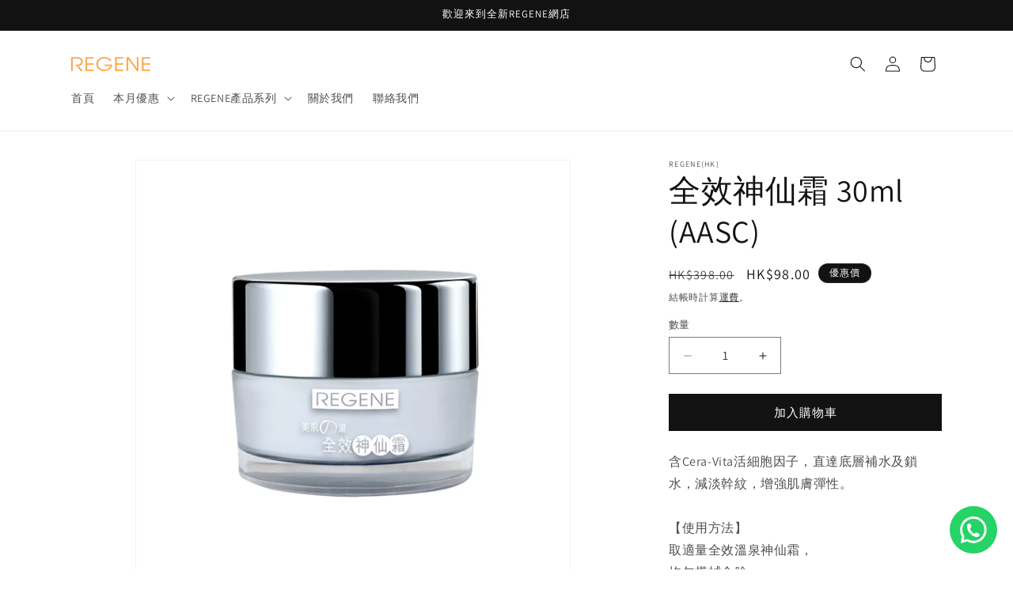

--- FILE ---
content_type: text/html; charset=utf-8
request_url: https://regene.com.hk/products/%E5%85%A8%E6%95%88%E7%A5%9E%E4%BB%99%E9%9C%9C-30ml
body_size: 32671
content:
<!doctype html>
<html class="js" lang="zh-TW">
  <head>
    <meta charset="utf-8">
    <meta http-equiv="X-UA-Compatible" content="IE=edge">
    <meta name="viewport" content="width=device-width,initial-scale=1">
    <meta name="theme-color" content="">
    <link rel="canonical" href="https://regene.com.hk/products/%e5%85%a8%e6%95%88%e7%a5%9e%e4%bb%99%e9%9c%9c-30ml"><link rel="preconnect" href="https://fonts.shopifycdn.com" crossorigin><title>
      全效神仙霜 30ml (AASC)
 &ndash; REGENE(HK)</title>

    
      <meta name="description" content="含Cera-Vita活細胞因子，直達底層補水及鎖水，減淡幹紋，增強肌膚彈性。【使用方法】取適量全效溫泉神仙霜，均勻搽拭全臉，輕輕按摩至完全吸收。 產品到期日：30/06/2028">
    

    

<meta property="og:site_name" content="REGENE(HK)">
<meta property="og:url" content="https://regene.com.hk/products/%e5%85%a8%e6%95%88%e7%a5%9e%e4%bb%99%e9%9c%9c-30ml">
<meta property="og:title" content="全效神仙霜 30ml (AASC)">
<meta property="og:type" content="product">
<meta property="og:description" content="含Cera-Vita活細胞因子，直達底層補水及鎖水，減淡幹紋，增強肌膚彈性。【使用方法】取適量全效溫泉神仙霜，均勻搽拭全臉，輕輕按摩至完全吸收。 產品到期日：30/06/2028"><meta property="og:image" content="http://regene.com.hk/cdn/shop/products/AASC.jpg?v=1633443411">
  <meta property="og:image:secure_url" content="https://regene.com.hk/cdn/shop/products/AASC.jpg?v=1633443411">
  <meta property="og:image:width" content="600">
  <meta property="og:image:height" content="600"><meta property="og:price:amount" content="98.00">
  <meta property="og:price:currency" content="HKD"><meta name="twitter:card" content="summary_large_image">
<meta name="twitter:title" content="全效神仙霜 30ml (AASC)">
<meta name="twitter:description" content="含Cera-Vita活細胞因子，直達底層補水及鎖水，減淡幹紋，增強肌膚彈性。【使用方法】取適量全效溫泉神仙霜，均勻搽拭全臉，輕輕按摩至完全吸收。 產品到期日：30/06/2028">


    <script src="//regene.com.hk/cdn/shop/t/9/assets/constants.js?v=132983761750457495441765097320" defer="defer"></script>
    <script src="//regene.com.hk/cdn/shop/t/9/assets/pubsub.js?v=25310214064522200911765097363" defer="defer"></script>
    <script src="//regene.com.hk/cdn/shop/t/9/assets/global.js?v=7301445359237545521765097323" defer="defer"></script>
    <script src="//regene.com.hk/cdn/shop/t/9/assets/details-disclosure.js?v=13653116266235556501765097321" defer="defer"></script>
    <script src="//regene.com.hk/cdn/shop/t/9/assets/details-modal.js?v=25581673532751508451765097322" defer="defer"></script>
    <script src="//regene.com.hk/cdn/shop/t/9/assets/search-form.js?v=133129549252120666541765097366" defer="defer"></script><script src="//regene.com.hk/cdn/shop/t/9/assets/animations.js?v=88693664871331136111765097302" defer="defer"></script><script>window.performance && window.performance.mark && window.performance.mark('shopify.content_for_header.start');</script><meta name="facebook-domain-verification" content="s2sihvlsnfr5wsp574zb3550ylvnoe">
<meta name="google-site-verification" content="54DsVnngIO3uhM0b0mrcn-qOu2UUOrH52uZOHdI-qm0">
<meta id="shopify-digital-wallet" name="shopify-digital-wallet" content="/59939815624/digital_wallets/dialog">
<link rel="alternate" type="application/json+oembed" href="https://regene.com.hk/products/%e5%85%a8%e6%95%88%e7%a5%9e%e4%bb%99%e9%9c%9c-30ml.oembed">
<script async="async" src="/checkouts/internal/preloads.js?locale=zh-HK"></script>
<script id="shopify-features" type="application/json">{"accessToken":"37088e857f156c2855599f71ca7464a4","betas":["rich-media-storefront-analytics"],"domain":"regene.com.hk","predictiveSearch":false,"shopId":59939815624,"locale":"zh-tw"}</script>
<script>var Shopify = Shopify || {};
Shopify.shop = "regenehk.myshopify.com";
Shopify.locale = "zh-TW";
Shopify.currency = {"active":"HKD","rate":"1.0"};
Shopify.country = "HK";
Shopify.theme = {"name":"已更新 Dawn","id":142338883784,"schema_name":"Dawn","schema_version":"15.4.1","theme_store_id":887,"role":"main"};
Shopify.theme.handle = "null";
Shopify.theme.style = {"id":null,"handle":null};
Shopify.cdnHost = "regene.com.hk/cdn";
Shopify.routes = Shopify.routes || {};
Shopify.routes.root = "/";</script>
<script type="module">!function(o){(o.Shopify=o.Shopify||{}).modules=!0}(window);</script>
<script>!function(o){function n(){var o=[];function n(){o.push(Array.prototype.slice.apply(arguments))}return n.q=o,n}var t=o.Shopify=o.Shopify||{};t.loadFeatures=n(),t.autoloadFeatures=n()}(window);</script>
<script id="shop-js-analytics" type="application/json">{"pageType":"product"}</script>
<script defer="defer" async type="module" src="//regene.com.hk/cdn/shopifycloud/shop-js/modules/v2/client.init-shop-cart-sync_D9dVssWa.zh-TW.esm.js"></script>
<script defer="defer" async type="module" src="//regene.com.hk/cdn/shopifycloud/shop-js/modules/v2/chunk.common_OJXd8nZT.esm.js"></script>
<script type="module">
  await import("//regene.com.hk/cdn/shopifycloud/shop-js/modules/v2/client.init-shop-cart-sync_D9dVssWa.zh-TW.esm.js");
await import("//regene.com.hk/cdn/shopifycloud/shop-js/modules/v2/chunk.common_OJXd8nZT.esm.js");

  window.Shopify.SignInWithShop?.initShopCartSync?.({"fedCMEnabled":true,"windoidEnabled":true});

</script>
<script>(function() {
  var isLoaded = false;
  function asyncLoad() {
    if (isLoaded) return;
    isLoaded = true;
    var urls = ["https:\/\/app.adoric-om.com\/adoric.js?key=8a7bae4fa6aa9ad782fcb3991ae5add9\u0026shop=regenehk.myshopify.com","https:\/\/worldphoneize.app\/js\/v1.js?shop=regenehk.myshopify.com","https:\/\/pickupoptions-scriptglobal.wavecommerce.hk\/localpickup.js?secret=17c5aa6f97f3432685b545e4270f2f65\u0026shop=regenehk.myshopify.com"];
    for (var i = 0; i < urls.length; i++) {
      var s = document.createElement('script');
      s.type = 'text/javascript';
      s.async = true;
      s.src = urls[i];
      var x = document.getElementsByTagName('script')[0];
      x.parentNode.insertBefore(s, x);
    }
  };
  if(window.attachEvent) {
    window.attachEvent('onload', asyncLoad);
  } else {
    window.addEventListener('load', asyncLoad, false);
  }
})();</script>
<script id="__st">var __st={"a":59939815624,"offset":28800,"reqid":"bd34ef4f-15d0-4e43-83e9-02a65f760489-1768816877","pageurl":"regene.com.hk\/products\/%E5%85%A8%E6%95%88%E7%A5%9E%E4%BB%99%E9%9C%9C-30ml","u":"a18d40f66c9d","p":"product","rtyp":"product","rid":7082221895880};</script>
<script>window.ShopifyPaypalV4VisibilityTracking = true;</script>
<script id="captcha-bootstrap">!function(){'use strict';const t='contact',e='account',n='new_comment',o=[[t,t],['blogs',n],['comments',n],[t,'customer']],c=[[e,'customer_login'],[e,'guest_login'],[e,'recover_customer_password'],[e,'create_customer']],r=t=>t.map((([t,e])=>`form[action*='/${t}']:not([data-nocaptcha='true']) input[name='form_type'][value='${e}']`)).join(','),a=t=>()=>t?[...document.querySelectorAll(t)].map((t=>t.form)):[];function s(){const t=[...o],e=r(t);return a(e)}const i='password',u='form_key',d=['recaptcha-v3-token','g-recaptcha-response','h-captcha-response',i],f=()=>{try{return window.sessionStorage}catch{return}},m='__shopify_v',_=t=>t.elements[u];function p(t,e,n=!1){try{const o=window.sessionStorage,c=JSON.parse(o.getItem(e)),{data:r}=function(t){const{data:e,action:n}=t;return t[m]||n?{data:e,action:n}:{data:t,action:n}}(c);for(const[e,n]of Object.entries(r))t.elements[e]&&(t.elements[e].value=n);n&&o.removeItem(e)}catch(o){console.error('form repopulation failed',{error:o})}}const l='form_type',E='cptcha';function T(t){t.dataset[E]=!0}const w=window,h=w.document,L='Shopify',v='ce_forms',y='captcha';let A=!1;((t,e)=>{const n=(g='f06e6c50-85a8-45c8-87d0-21a2b65856fe',I='https://cdn.shopify.com/shopifycloud/storefront-forms-hcaptcha/ce_storefront_forms_captcha_hcaptcha.v1.5.2.iife.js',D={infoText:'已受到 hCaptcha 保護',privacyText:'隱私',termsText:'條款'},(t,e,n)=>{const o=w[L][v],c=o.bindForm;if(c)return c(t,g,e,D).then(n);var r;o.q.push([[t,g,e,D],n]),r=I,A||(h.body.append(Object.assign(h.createElement('script'),{id:'captcha-provider',async:!0,src:r})),A=!0)});var g,I,D;w[L]=w[L]||{},w[L][v]=w[L][v]||{},w[L][v].q=[],w[L][y]=w[L][y]||{},w[L][y].protect=function(t,e){n(t,void 0,e),T(t)},Object.freeze(w[L][y]),function(t,e,n,w,h,L){const[v,y,A,g]=function(t,e,n){const i=e?o:[],u=t?c:[],d=[...i,...u],f=r(d),m=r(i),_=r(d.filter((([t,e])=>n.includes(e))));return[a(f),a(m),a(_),s()]}(w,h,L),I=t=>{const e=t.target;return e instanceof HTMLFormElement?e:e&&e.form},D=t=>v().includes(t);t.addEventListener('submit',(t=>{const e=I(t);if(!e)return;const n=D(e)&&!e.dataset.hcaptchaBound&&!e.dataset.recaptchaBound,o=_(e),c=g().includes(e)&&(!o||!o.value);(n||c)&&t.preventDefault(),c&&!n&&(function(t){try{if(!f())return;!function(t){const e=f();if(!e)return;const n=_(t);if(!n)return;const o=n.value;o&&e.removeItem(o)}(t);const e=Array.from(Array(32),(()=>Math.random().toString(36)[2])).join('');!function(t,e){_(t)||t.append(Object.assign(document.createElement('input'),{type:'hidden',name:u})),t.elements[u].value=e}(t,e),function(t,e){const n=f();if(!n)return;const o=[...t.querySelectorAll(`input[type='${i}']`)].map((({name:t})=>t)),c=[...d,...o],r={};for(const[a,s]of new FormData(t).entries())c.includes(a)||(r[a]=s);n.setItem(e,JSON.stringify({[m]:1,action:t.action,data:r}))}(t,e)}catch(e){console.error('failed to persist form',e)}}(e),e.submit())}));const S=(t,e)=>{t&&!t.dataset[E]&&(n(t,e.some((e=>e===t))),T(t))};for(const o of['focusin','change'])t.addEventListener(o,(t=>{const e=I(t);D(e)&&S(e,y())}));const B=e.get('form_key'),M=e.get(l),P=B&&M;t.addEventListener('DOMContentLoaded',(()=>{const t=y();if(P)for(const e of t)e.elements[l].value===M&&p(e,B);[...new Set([...A(),...v().filter((t=>'true'===t.dataset.shopifyCaptcha))])].forEach((e=>S(e,t)))}))}(h,new URLSearchParams(w.location.search),n,t,e,['guest_login'])})(!0,!0)}();</script>
<script integrity="sha256-4kQ18oKyAcykRKYeNunJcIwy7WH5gtpwJnB7kiuLZ1E=" data-source-attribution="shopify.loadfeatures" defer="defer" src="//regene.com.hk/cdn/shopifycloud/storefront/assets/storefront/load_feature-a0a9edcb.js" crossorigin="anonymous"></script>
<script data-source-attribution="shopify.dynamic_checkout.dynamic.init">var Shopify=Shopify||{};Shopify.PaymentButton=Shopify.PaymentButton||{isStorefrontPortableWallets:!0,init:function(){window.Shopify.PaymentButton.init=function(){};var t=document.createElement("script");t.src="https://regene.com.hk/cdn/shopifycloud/portable-wallets/latest/portable-wallets.zh-tw.js",t.type="module",document.head.appendChild(t)}};
</script>
<script data-source-attribution="shopify.dynamic_checkout.buyer_consent">
  function portableWalletsHideBuyerConsent(e){var t=document.getElementById("shopify-buyer-consent"),n=document.getElementById("shopify-subscription-policy-button");t&&n&&(t.classList.add("hidden"),t.setAttribute("aria-hidden","true"),n.removeEventListener("click",e))}function portableWalletsShowBuyerConsent(e){var t=document.getElementById("shopify-buyer-consent"),n=document.getElementById("shopify-subscription-policy-button");t&&n&&(t.classList.remove("hidden"),t.removeAttribute("aria-hidden"),n.addEventListener("click",e))}window.Shopify?.PaymentButton&&(window.Shopify.PaymentButton.hideBuyerConsent=portableWalletsHideBuyerConsent,window.Shopify.PaymentButton.showBuyerConsent=portableWalletsShowBuyerConsent);
</script>
<script data-source-attribution="shopify.dynamic_checkout.cart.bootstrap">document.addEventListener("DOMContentLoaded",(function(){function t(){return document.querySelector("shopify-accelerated-checkout-cart, shopify-accelerated-checkout")}if(t())Shopify.PaymentButton.init();else{new MutationObserver((function(e,n){t()&&(Shopify.PaymentButton.init(),n.disconnect())})).observe(document.body,{childList:!0,subtree:!0})}}));
</script>
<script id="sections-script" data-sections="header" defer="defer" src="//regene.com.hk/cdn/shop/t/9/compiled_assets/scripts.js?230"></script>
<script>window.performance && window.performance.mark && window.performance.mark('shopify.content_for_header.end');</script>


    <style data-shopify>
      @font-face {
  font-family: Assistant;
  font-weight: 400;
  font-style: normal;
  font-display: swap;
  src: url("//regene.com.hk/cdn/fonts/assistant/assistant_n4.9120912a469cad1cc292572851508ca49d12e768.woff2") format("woff2"),
       url("//regene.com.hk/cdn/fonts/assistant/assistant_n4.6e9875ce64e0fefcd3f4446b7ec9036b3ddd2985.woff") format("woff");
}

      @font-face {
  font-family: Assistant;
  font-weight: 700;
  font-style: normal;
  font-display: swap;
  src: url("//regene.com.hk/cdn/fonts/assistant/assistant_n7.bf44452348ec8b8efa3aa3068825305886b1c83c.woff2") format("woff2"),
       url("//regene.com.hk/cdn/fonts/assistant/assistant_n7.0c887fee83f6b3bda822f1150b912c72da0f7b64.woff") format("woff");
}

      
      
      @font-face {
  font-family: Assistant;
  font-weight: 400;
  font-style: normal;
  font-display: swap;
  src: url("//regene.com.hk/cdn/fonts/assistant/assistant_n4.9120912a469cad1cc292572851508ca49d12e768.woff2") format("woff2"),
       url("//regene.com.hk/cdn/fonts/assistant/assistant_n4.6e9875ce64e0fefcd3f4446b7ec9036b3ddd2985.woff") format("woff");
}


      
        :root,
        .color-scheme-1 {
          --color-background: 255,255,255;
        
          --gradient-background: #ffffff;
        

        

        --color-foreground: 18,18,18;
        --color-background-contrast: 191,191,191;
        --color-shadow: 18,18,18;
        --color-button: 18,18,18;
        --color-button-text: 255,255,255;
        --color-secondary-button: 255,255,255;
        --color-secondary-button-text: 18,18,18;
        --color-link: 18,18,18;
        --color-badge-foreground: 18,18,18;
        --color-badge-background: 255,255,255;
        --color-badge-border: 18,18,18;
        --payment-terms-background-color: rgb(255 255 255);
      }
      
        
        .color-scheme-2 {
          --color-background: 243,243,243;
        
          --gradient-background: #f3f3f3;
        

        

        --color-foreground: 18,18,18;
        --color-background-contrast: 179,179,179;
        --color-shadow: 18,18,18;
        --color-button: 18,18,18;
        --color-button-text: 243,243,243;
        --color-secondary-button: 243,243,243;
        --color-secondary-button-text: 18,18,18;
        --color-link: 18,18,18;
        --color-badge-foreground: 18,18,18;
        --color-badge-background: 243,243,243;
        --color-badge-border: 18,18,18;
        --payment-terms-background-color: rgb(243 243 243);
      }
      
        
        .color-scheme-3 {
          --color-background: 18,18,18;
        
          --gradient-background: #121212;
        

        

        --color-foreground: 255,255,255;
        --color-background-contrast: 146,146,146;
        --color-shadow: 18,18,18;
        --color-button: 255,255,255;
        --color-button-text: 18,18,18;
        --color-secondary-button: 18,18,18;
        --color-secondary-button-text: 255,255,255;
        --color-link: 255,255,255;
        --color-badge-foreground: 255,255,255;
        --color-badge-background: 18,18,18;
        --color-badge-border: 255,255,255;
        --payment-terms-background-color: rgb(18 18 18);
      }
      
        
        .color-scheme-4 {
          --color-background: 18,18,18;
        
          --gradient-background: #121212;
        

        

        --color-foreground: 255,255,255;
        --color-background-contrast: 146,146,146;
        --color-shadow: 18,18,18;
        --color-button: 255,255,255;
        --color-button-text: 18,18,18;
        --color-secondary-button: 18,18,18;
        --color-secondary-button-text: 255,255,255;
        --color-link: 255,255,255;
        --color-badge-foreground: 255,255,255;
        --color-badge-background: 18,18,18;
        --color-badge-border: 255,255,255;
        --payment-terms-background-color: rgb(18 18 18);
      }
      
        
        .color-scheme-5 {
          --color-background: 224,133,14;
        
          --gradient-background: #e0850e;
        

        

        --color-foreground: 255,255,255;
        --color-background-contrast: 104,62,7;
        --color-shadow: 18,18,18;
        --color-button: 255,255,255;
        --color-button-text: 224,133,14;
        --color-secondary-button: 224,133,14;
        --color-secondary-button-text: 255,255,255;
        --color-link: 255,255,255;
        --color-badge-foreground: 255,255,255;
        --color-badge-background: 224,133,14;
        --color-badge-border: 255,255,255;
        --payment-terms-background-color: rgb(224 133 14);
      }
      

      body, .color-scheme-1, .color-scheme-2, .color-scheme-3, .color-scheme-4, .color-scheme-5 {
        color: rgba(var(--color-foreground), 0.75);
        background-color: rgb(var(--color-background));
      }

      :root {
        --font-body-family: Assistant, sans-serif;
        --font-body-style: normal;
        --font-body-weight: 400;
        --font-body-weight-bold: 700;

        --font-heading-family: Assistant, sans-serif;
        --font-heading-style: normal;
        --font-heading-weight: 400;

        --font-body-scale: 1.0;
        --font-heading-scale: 1.0;

        --media-padding: px;
        --media-border-opacity: 0.05;
        --media-border-width: 1px;
        --media-radius: 0px;
        --media-shadow-opacity: 0.0;
        --media-shadow-horizontal-offset: 0px;
        --media-shadow-vertical-offset: 4px;
        --media-shadow-blur-radius: 5px;
        --media-shadow-visible: 0;

        --page-width: 120rem;
        --page-width-margin: 0rem;

        --product-card-image-padding: 0.0rem;
        --product-card-corner-radius: 0.0rem;
        --product-card-text-alignment: left;
        --product-card-border-width: 0.0rem;
        --product-card-border-opacity: 0.1;
        --product-card-shadow-opacity: 0.0;
        --product-card-shadow-visible: 0;
        --product-card-shadow-horizontal-offset: 0.0rem;
        --product-card-shadow-vertical-offset: 0.4rem;
        --product-card-shadow-blur-radius: 0.5rem;

        --collection-card-image-padding: 0.0rem;
        --collection-card-corner-radius: 0.0rem;
        --collection-card-text-alignment: left;
        --collection-card-border-width: 0.0rem;
        --collection-card-border-opacity: 0.1;
        --collection-card-shadow-opacity: 0.0;
        --collection-card-shadow-visible: 0;
        --collection-card-shadow-horizontal-offset: 0.0rem;
        --collection-card-shadow-vertical-offset: 0.4rem;
        --collection-card-shadow-blur-radius: 0.5rem;

        --blog-card-image-padding: 0.0rem;
        --blog-card-corner-radius: 0.0rem;
        --blog-card-text-alignment: left;
        --blog-card-border-width: 0.0rem;
        --blog-card-border-opacity: 0.1;
        --blog-card-shadow-opacity: 0.0;
        --blog-card-shadow-visible: 0;
        --blog-card-shadow-horizontal-offset: 0.0rem;
        --blog-card-shadow-vertical-offset: 0.4rem;
        --blog-card-shadow-blur-radius: 0.5rem;

        --badge-corner-radius: 4.0rem;

        --popup-border-width: 1px;
        --popup-border-opacity: 0.1;
        --popup-corner-radius: 0px;
        --popup-shadow-opacity: 0.05;
        --popup-shadow-horizontal-offset: 0px;
        --popup-shadow-vertical-offset: 4px;
        --popup-shadow-blur-radius: 5px;

        --drawer-border-width: 1px;
        --drawer-border-opacity: 0.1;
        --drawer-shadow-opacity: 0.0;
        --drawer-shadow-horizontal-offset: 0px;
        --drawer-shadow-vertical-offset: 4px;
        --drawer-shadow-blur-radius: 5px;

        --spacing-sections-desktop: 0px;
        --spacing-sections-mobile: 0px;

        --grid-desktop-vertical-spacing: 8px;
        --grid-desktop-horizontal-spacing: 8px;
        --grid-mobile-vertical-spacing: 4px;
        --grid-mobile-horizontal-spacing: 4px;

        --text-boxes-border-opacity: 0.1;
        --text-boxes-border-width: 0px;
        --text-boxes-radius: 0px;
        --text-boxes-shadow-opacity: 0.0;
        --text-boxes-shadow-visible: 0;
        --text-boxes-shadow-horizontal-offset: 0px;
        --text-boxes-shadow-vertical-offset: 4px;
        --text-boxes-shadow-blur-radius: 5px;

        --buttons-radius: 0px;
        --buttons-radius-outset: 0px;
        --buttons-border-width: 1px;
        --buttons-border-opacity: 1.0;
        --buttons-shadow-opacity: 0.0;
        --buttons-shadow-visible: 0;
        --buttons-shadow-horizontal-offset: 0px;
        --buttons-shadow-vertical-offset: 4px;
        --buttons-shadow-blur-radius: 5px;
        --buttons-border-offset: 0px;

        --inputs-radius: 0px;
        --inputs-border-width: 1px;
        --inputs-border-opacity: 0.55;
        --inputs-shadow-opacity: 0.0;
        --inputs-shadow-horizontal-offset: 0px;
        --inputs-margin-offset: 0px;
        --inputs-shadow-vertical-offset: 4px;
        --inputs-shadow-blur-radius: 5px;
        --inputs-radius-outset: 0px;

        --variant-pills-radius: 40px;
        --variant-pills-border-width: 1px;
        --variant-pills-border-opacity: 0.55;
        --variant-pills-shadow-opacity: 0.0;
        --variant-pills-shadow-horizontal-offset: 0px;
        --variant-pills-shadow-vertical-offset: 4px;
        --variant-pills-shadow-blur-radius: 5px;
      }

      *,
      *::before,
      *::after {
        box-sizing: inherit;
      }

      html {
        box-sizing: border-box;
        font-size: calc(var(--font-body-scale) * 62.5%);
        height: 100%;
      }

      body {
        display: grid;
        grid-template-rows: auto auto 1fr auto;
        grid-template-columns: 100%;
        min-height: 100%;
        margin: 0;
        font-size: 1.5rem;
        letter-spacing: 0.06rem;
        line-height: calc(1 + 0.8 / var(--font-body-scale));
        font-family: var(--font-body-family);
        font-style: var(--font-body-style);
        font-weight: var(--font-body-weight);
      }

      @media screen and (min-width: 750px) {
        body {
          font-size: 1.6rem;
        }
      }
    </style>

    <link href="//regene.com.hk/cdn/shop/t/9/assets/base.css?v=159841507637079171801765097302" rel="stylesheet" type="text/css" media="all" />
    <link rel="stylesheet" href="//regene.com.hk/cdn/shop/t/9/assets/component-cart-items.css?v=13033300910818915211765097306" media="print" onload="this.media='all'">
      <link rel="preload" as="font" href="//regene.com.hk/cdn/fonts/assistant/assistant_n4.9120912a469cad1cc292572851508ca49d12e768.woff2" type="font/woff2" crossorigin>
      

      <link rel="preload" as="font" href="//regene.com.hk/cdn/fonts/assistant/assistant_n4.9120912a469cad1cc292572851508ca49d12e768.woff2" type="font/woff2" crossorigin>
      
<link
        rel="stylesheet"
        href="//regene.com.hk/cdn/shop/t/9/assets/component-predictive-search.css?v=118923337488134913561765097315"
        media="print"
        onload="this.media='all'"
      ><script>
      if (Shopify.designMode) {
        document.documentElement.classList.add('shopify-design-mode');
      }
    </script>
  <!-- BEGIN app block: shopify://apps/kai-progress-bar-free-gift/blocks/app-embed/4ea16939-e8ca-41f8-9e68-a9442bdd8d9a -->






<script>
  window.metaobjectsIndexed = {};
</script>




    

          




            

  









  





  





  





  







    


  


  









  <script>    
    window.activeMetaobjects = "[\n        {\n          \"discountName\": \"Regene Progress bar\",\n          \"discountId\": \"1261\",\n          \"discountType\": \"value\",\n          \"startDate\": \"2025-12-06T14:58:00Z\",\n          \"endDate\": \"2125-11-12T15:59:59Z\",\n          \"tiers\": [{\"id\":\"2626\",\"tierId\":0,\"minSpend\":\"1\",\"tierType\":\"amount\",\"value\":\"1.00\",\"giftProductId\":[],\"bogoselection\":[],\"buystype\":\"product\",\"getstype\":\"product\",\"nudgeText\":\"多買{Trigger - Current}可享{Value}\",\"achievementText\":\"恭喜!🎉 你可享{Value}\",\"iconURL\":\"https:\/\/cdn.shopify.com\/s\/files\/1\/0599\/3981\/5624\/files\/dec25_any_DO_NOT_DELETE.png?v=1765033725\",\"iconName\":\"amount_off_1\",\"iconSVG\":\"\\n        \u003csvg fill=\\\"#000000\\\" height=\\\"24px\\\" width=\\\"24px\\\" version=\\\"1.1\\\" id=\\\"Layer_1\\\" xmlns=\\\"http:\/\/www.w3.org\/2000\/svg\\\" xmlns:xlink=\\\"http:\/\/www.w3.org\/1999\/xlink\\\"\\n          viewBox=\\\"0 0 512 512\\\" xml:space=\\\"preserve\\\"\u003e\\n          \u003cg\u003e\\n            \u003cg\u003e\\n              \u003cg\u003e\\n                \u003cpath d=\\\"M443.862,223.763l24.713-61.895c1.907-4.778,0.134-10.235-4.217-12.978L407.98,113.34l-16.385-64.597\\n\\t\\t\\t\\tc-1.265-4.986-5.913-8.352-11.04-8.021l-66.505,4.374L262.822,2.468c-3.954-3.292-9.692-3.29-13.646,0l-51.229,42.629\\n\\t\\t\\t\\tl-66.501-4.374c-5.133-0.334-9.774,3.036-11.039,8.021l-16.391,64.597L47.642,148.89c-4.351,2.743-6.124,8.202-4.217,12.978\\n\\t\\t\\t\\tl24.712,61.895l-24.712,61.896c-1.907,4.778-0.134,10.235,4.217,12.978l56.375,35.549l16.391,64.597\\n\\t\\t\\t\\tc1.264,4.986,5.925,8.365,11.039,8.021l66.501-4.375l51.229,42.629c1.977,1.645,4.4,2.467,6.822,2.467\\n\\t\\t\\t\\tc2.423,0,4.846-0.822,6.824-2.467l51.227-42.629l66.505,4.375c5.121,0.338,9.775-3.037,11.04-8.021l16.385-64.597l56.378-35.549\\n\\t\\t\\t\\tc4.351-2.743,6.124-8.201,4.217-12.978L443.862,223.763z M392.998,318.412c-2.313,1.458-3.978,3.75-4.65,6.4l-15.25,60.121\\n\\t\\t\\t\\tl-61.897-4.071c-2.735-0.18-5.421,0.697-7.523,2.445L256,422.98l-47.68-39.674c-1.922-1.599-4.337-2.467-6.822-2.467\\n\\t\\t\\t\\tc-0.233,0-0.467,0.007-0.7,0.022l-61.893,4.071l-15.256-60.121c-0.672-2.651-2.336-4.942-4.649-6.4l-52.469-33.086l23-57.608\\n\\t\\t\\t\\tc1.013-2.54,1.013-5.371,0-7.91l-23-57.607L119,129.113c2.313-1.458,3.977-3.749,4.649-6.4l15.253-60.121l61.893,4.07\\n\\t\\t\\t\\tc2.737,0.188,5.421-0.697,7.523-2.445l47.68-39.674l47.678,39.674c2.102,1.748,4.787,2.633,7.523,2.445l61.897-4.07l15.25,60.121\\n\\t\\t\\t\\tc0.673,2.65,2.337,4.942,4.65,6.4l52.471,33.087l-23.001,57.607c-1.013,2.54-1.013,5.371,0,7.91l23.001,57.608L392.998,318.412z\\\"\\n                \/\u003e\\n                \u003cpath d=\\\"M157.642,118.626c0.889,0.228,1.779,0.336,2.655,0.336c4.755,0,9.09-3.202,10.325-8.021l0.883-3.445l43.489,2.858\\n\\t\\t\\t\\tc2.725,0.176,5.42-0.697,7.522-2.445L256,80.047l33.482,27.86c2.102,1.748,4.786,2.621,7.522,2.445l52.324-3.438\\n\\t\\t\\t\\tc5.88-0.386,10.332-5.465,9.945-11.343c-0.386-5.878-5.451-10.336-11.343-9.945l-48.074,3.158l-37.032-30.814\\n\\t\\t\\t\\tc-3.954-3.292-9.692-3.29-13.646,0l-37.033,30.814l-48.074-3.158c-5.109-0.332-9.756,3.023-11.032,7.996l-3.082,12.023\\n\\t\\t\\t\\tC148.495,111.352,151.934,117.163,157.642,118.626z\\\"\/\u003e\\n                \u003cpath d=\\\"M149.662,150.119c0.889,0.228,1.779,0.336,2.655,0.336c4.755,0,9.09-3.202,10.325-8.021l0.996-3.886\\n\\t\\t\\t\\tc1.462-5.707-1.978-11.518-7.684-12.98c-5.711-1.468-11.518,1.978-12.98,7.684l-0.996,3.886\\n\\t\\t\\t\\tC140.515,142.845,143.955,148.657,149.662,150.119z\\\"\/\u003e\\n                \u003cpath d=\\\"M362.344,297.408c-5.71-1.469-11.52,1.972-12.986,7.677l-0.998,3.885c-1.466,5.707,1.972,11.52,7.677,12.986\\n\\t\\t\\t\\tc0.891,0.229,1.784,0.337,2.661,0.337c4.752,0,9.086-3.199,10.324-8.015l0.997-3.885\\n\\t\\t\\t\\tC371.487,304.687,368.05,298.874,362.344,297.408z\\\"\/\u003e\\n                \u003cpath d=\\\"M354.356,328.894c-5.705-1.461-11.518,1.98-12.98,7.686l-0.883,3.449l-43.488-2.862\\n\\t\\t\\t\\tc-2.736-0.178-5.421,0.697-7.523,2.445l-33.482,27.859l-33.483-27.859c-2.102-1.748-4.797-2.623-7.523-2.445l-52.324,3.443\\n\\t\\t\\t\\tc-5.88,0.386-10.331,5.466-9.944,11.344c0.387,5.88,5.489,10.333,11.344,9.944l48.074-3.164l37.032,30.813\\n\\t\\t\\t\\tc1.977,1.646,4.4,2.468,6.822,2.468c2.424,0,4.846-0.823,6.824-2.468l37.031-30.813l48.074,3.164\\n\\t\\t\\t\\tc5.12,0.335,9.759-3.023,11.034-7.997l3.082-12.027C363.504,336.169,360.063,330.357,354.356,328.894z\\\"\/\u003e\\n                \u003cpath d=\\\"M362.667,490.666H149.333c-5.89,0-10.667,4.777-10.667,10.667S143.443,512,149.333,512h213.334\\n\\t\\t\\t\\tc5.891,0,10.667-4.777,10.667-10.667S368.558,490.666,362.667,490.666z\\\"\/\u003e\\n                \u003cpath d=\\\"M373.219,170.781h-44.124c-10.605,0-15.912,5.503-15.912,16.51v85.1c0,3.004,1.302,4.501,3.904,4.501h12.606\\n\\t\\t\\t\\tc2.801,0,4.203-1.497,4.203-4.501v-37.673h33.168c2.802,0,4.204-1.202,4.204-3.603v-10.504c0-2.704-1.403-4.054-4.204-4.054\\n\\t\\t\\t\\th-33.168v-22.062c0-3.806,1.602-5.708,4.803-5.708h34.519c2.802,0,4.204-1.15,4.204-3.45v-10.509\\n\\t\\t\\t\\tC377.424,172.129,376.021,170.781,373.219,170.781z\\\"\/\u003e\\n                \u003cpath d=\\\"M264.28,188.788h34.521c2.801,0,4.203-1.15,4.203-3.45V174.83c0-2.7-1.403-4.049-4.203-4.049h-44.126\\n\\t\\t\\t\\tc-10.605,0-15.911,5.503-15.911,16.51v85.1c0,3,1.302,4.501,3.904,4.501h12.606c2.801,0,4.203-1.497,4.203-4.501v-37.673h33.168\\n\\t\\t\\t\\tc2.802,0,4.204-1.202,4.204-3.603v-10.504c0-2.704-1.403-4.054-4.204-4.054h-33.168v-22.062\\n\\t\\t\\t\\tC259.478,190.689,261.079,188.788,264.28,188.788z\\\"\/\u003e\\n                \u003cpath d=\\\"M179.605,278.693c8.203,0,15.058-0.85,20.561-2.553c5.503-1.701,10.256-4.626,14.258-8.78\\n\\t\\t\\t\\tc4.003-4.149,6.906-9.852,8.704-17.109c1.801-7.252,2.702-16.333,2.702-27.24c0-9.205-0.623-17.009-1.875-23.416\\n\\t\\t\\t\\tc-1.25-6.402-2.978-11.606-5.178-15.608c-2.202-4.002-5.254-7.132-9.156-9.385c-3.902-2.247-8.056-3.775-12.459-4.573\\n\\t\\t\\t\\tc-4.401-0.804-9.854-1.202-16.359-1.202c-7.105,0-13.258,0.75-18.462,2.252c-5.204,1.501-10.008,4.154-14.409,7.955\\n\\t\\t\\t\\tc-4.402,3.802-7.729,9.379-9.982,16.732c-2.25,7.356-3.377,16.484-3.377,27.392c0,10.908,0.875,19.986,2.627,27.244\\n\\t\\t\\t\\tc1.75,7.252,4.579,12.956,8.479,17.109c3.902,4.154,8.531,7.053,13.883,8.706C164.919,277.869,171.598,278.693,179.605,278.693z\\n\\t\\t\\t\\t M155.888,223.159c0-9.904,1.003-17.634,3.001-23.185c2.003-5.556,4.653-9.259,7.956-11.107c3.3-1.853,7.755-2.778,13.357-2.778\\n\\t\\t\\t\\tc6.204,0,10.932,0.899,14.185,2.7c3.252,1.801,5.702,5.377,7.355,10.734c1.651,5.353,2.476,13.281,2.476,23.79\\n\\t\\t\\t\\tc0,8.104-0.525,14.731-1.577,19.886c-1.05,5.152-2.702,9.028-4.953,11.632c-2.252,2.601-4.73,4.353-7.43,5.252\\n\\t\\t\\t\\tc-2.702,0.902-6.154,1.35-10.356,1.35s-7.68-0.474-10.432-1.424c-2.751-0.951-5.201-2.779-7.353-5.478\\n\\t\\t\\t\\tc-2.153-2.703-3.728-6.605-4.729-11.706C156.389,237.721,155.888,231.166,155.888,223.159z\\\"\/\u003e\\n              \u003c\/g\u003e\\n            \u003c\/g\u003e\\n          \u003c\/g\u003e\\n        \u003c\/svg\u003e\",\"freegiftname\":\"Free Gift\",\"gifttype\":\"define_free_gift\",\"mysterygiftordernote\":\"Free Mystery Gift\",\"giftpopup\":\"Choose any {noofgifts} gift from below\",\"claimtext\":\"Claim your Free Gift \u003clink\u003ehere\u003c\/link\u003e\",\"discountTag\":\"Discount\",\"noofgifts\":\"1\",\"amountsuffix\":\"off\",\"discountLabel\":\"任何購物禮品\",\"freeshippingname\":\"Free Shipping\",\"giftPopupOption\":\"popup\",\"nodisc\":true,\"cartCondition\":\"Always\",\"displayCondition\":false,\"giftPopupDisplay\":\"default\",\"replaceGifts\":false,\"calcDiscount\":true,\"giftDelete\":false,\"evenSpace\":false,\"selectedLanguages\":[],\"upsellSelectedLanguages\":[],\"enableTranslations\":false,\"cssConfig\":{}},{\"id\":\"2627\",\"tierId\":1,\"minSpend\":\"500\",\"tierType\":\"amount\",\"value\":\"500.00\",\"giftProductId\":[],\"bogoselection\":[],\"buystype\":\"product\",\"getstype\":\"product\",\"nudgeText\":\"多買{Trigger - Current}可享{Value}\",\"achievementText\":\"恭喜!🎉 你可享{Value}\",\"iconURL\":\"https:\/\/cdn.shopify.com\/s\/files\/1\/0599\/3981\/5624\/files\/dec25_500_DO_NOT_DELETE.jpg?v=1765034054\",\"iconName\":\"amount_off_1\",\"iconSVG\":\"\\n        \u003csvg fill=\\\"#000000\\\" height=\\\"24px\\\" width=\\\"24px\\\" version=\\\"1.1\\\" id=\\\"Layer_1\\\" xmlns=\\\"http:\/\/www.w3.org\/2000\/svg\\\" xmlns:xlink=\\\"http:\/\/www.w3.org\/1999\/xlink\\\"\\n          viewBox=\\\"0 0 512 512\\\" xml:space=\\\"preserve\\\"\u003e\\n          \u003cg\u003e\\n            \u003cg\u003e\\n              \u003cg\u003e\\n                \u003cpath d=\\\"M443.862,223.763l24.713-61.895c1.907-4.778,0.134-10.235-4.217-12.978L407.98,113.34l-16.385-64.597\\n\\t\\t\\t\\tc-1.265-4.986-5.913-8.352-11.04-8.021l-66.505,4.374L262.822,2.468c-3.954-3.292-9.692-3.29-13.646,0l-51.229,42.629\\n\\t\\t\\t\\tl-66.501-4.374c-5.133-0.334-9.774,3.036-11.039,8.021l-16.391,64.597L47.642,148.89c-4.351,2.743-6.124,8.202-4.217,12.978\\n\\t\\t\\t\\tl24.712,61.895l-24.712,61.896c-1.907,4.778-0.134,10.235,4.217,12.978l56.375,35.549l16.391,64.597\\n\\t\\t\\t\\tc1.264,4.986,5.925,8.365,11.039,8.021l66.501-4.375l51.229,42.629c1.977,1.645,4.4,2.467,6.822,2.467\\n\\t\\t\\t\\tc2.423,0,4.846-0.822,6.824-2.467l51.227-42.629l66.505,4.375c5.121,0.338,9.775-3.037,11.04-8.021l16.385-64.597l56.378-35.549\\n\\t\\t\\t\\tc4.351-2.743,6.124-8.201,4.217-12.978L443.862,223.763z M392.998,318.412c-2.313,1.458-3.978,3.75-4.65,6.4l-15.25,60.121\\n\\t\\t\\t\\tl-61.897-4.071c-2.735-0.18-5.421,0.697-7.523,2.445L256,422.98l-47.68-39.674c-1.922-1.599-4.337-2.467-6.822-2.467\\n\\t\\t\\t\\tc-0.233,0-0.467,0.007-0.7,0.022l-61.893,4.071l-15.256-60.121c-0.672-2.651-2.336-4.942-4.649-6.4l-52.469-33.086l23-57.608\\n\\t\\t\\t\\tc1.013-2.54,1.013-5.371,0-7.91l-23-57.607L119,129.113c2.313-1.458,3.977-3.749,4.649-6.4l15.253-60.121l61.893,4.07\\n\\t\\t\\t\\tc2.737,0.188,5.421-0.697,7.523-2.445l47.68-39.674l47.678,39.674c2.102,1.748,4.787,2.633,7.523,2.445l61.897-4.07l15.25,60.121\\n\\t\\t\\t\\tc0.673,2.65,2.337,4.942,4.65,6.4l52.471,33.087l-23.001,57.607c-1.013,2.54-1.013,5.371,0,7.91l23.001,57.608L392.998,318.412z\\\"\\n                \/\u003e\\n                \u003cpath d=\\\"M157.642,118.626c0.889,0.228,1.779,0.336,2.655,0.336c4.755,0,9.09-3.202,10.325-8.021l0.883-3.445l43.489,2.858\\n\\t\\t\\t\\tc2.725,0.176,5.42-0.697,7.522-2.445L256,80.047l33.482,27.86c2.102,1.748,4.786,2.621,7.522,2.445l52.324-3.438\\n\\t\\t\\t\\tc5.88-0.386,10.332-5.465,9.945-11.343c-0.386-5.878-5.451-10.336-11.343-9.945l-48.074,3.158l-37.032-30.814\\n\\t\\t\\t\\tc-3.954-3.292-9.692-3.29-13.646,0l-37.033,30.814l-48.074-3.158c-5.109-0.332-9.756,3.023-11.032,7.996l-3.082,12.023\\n\\t\\t\\t\\tC148.495,111.352,151.934,117.163,157.642,118.626z\\\"\/\u003e\\n                \u003cpath d=\\\"M149.662,150.119c0.889,0.228,1.779,0.336,2.655,0.336c4.755,0,9.09-3.202,10.325-8.021l0.996-3.886\\n\\t\\t\\t\\tc1.462-5.707-1.978-11.518-7.684-12.98c-5.711-1.468-11.518,1.978-12.98,7.684l-0.996,3.886\\n\\t\\t\\t\\tC140.515,142.845,143.955,148.657,149.662,150.119z\\\"\/\u003e\\n                \u003cpath d=\\\"M362.344,297.408c-5.71-1.469-11.52,1.972-12.986,7.677l-0.998,3.885c-1.466,5.707,1.972,11.52,7.677,12.986\\n\\t\\t\\t\\tc0.891,0.229,1.784,0.337,2.661,0.337c4.752,0,9.086-3.199,10.324-8.015l0.997-3.885\\n\\t\\t\\t\\tC371.487,304.687,368.05,298.874,362.344,297.408z\\\"\/\u003e\\n                \u003cpath d=\\\"M354.356,328.894c-5.705-1.461-11.518,1.98-12.98,7.686l-0.883,3.449l-43.488-2.862\\n\\t\\t\\t\\tc-2.736-0.178-5.421,0.697-7.523,2.445l-33.482,27.859l-33.483-27.859c-2.102-1.748-4.797-2.623-7.523-2.445l-52.324,3.443\\n\\t\\t\\t\\tc-5.88,0.386-10.331,5.466-9.944,11.344c0.387,5.88,5.489,10.333,11.344,9.944l48.074-3.164l37.032,30.813\\n\\t\\t\\t\\tc1.977,1.646,4.4,2.468,6.822,2.468c2.424,0,4.846-0.823,6.824-2.468l37.031-30.813l48.074,3.164\\n\\t\\t\\t\\tc5.12,0.335,9.759-3.023,11.034-7.997l3.082-12.027C363.504,336.169,360.063,330.357,354.356,328.894z\\\"\/\u003e\\n                \u003cpath d=\\\"M362.667,490.666H149.333c-5.89,0-10.667,4.777-10.667,10.667S143.443,512,149.333,512h213.334\\n\\t\\t\\t\\tc5.891,0,10.667-4.777,10.667-10.667S368.558,490.666,362.667,490.666z\\\"\/\u003e\\n                \u003cpath d=\\\"M373.219,170.781h-44.124c-10.605,0-15.912,5.503-15.912,16.51v85.1c0,3.004,1.302,4.501,3.904,4.501h12.606\\n\\t\\t\\t\\tc2.801,0,4.203-1.497,4.203-4.501v-37.673h33.168c2.802,0,4.204-1.202,4.204-3.603v-10.504c0-2.704-1.403-4.054-4.204-4.054\\n\\t\\t\\t\\th-33.168v-22.062c0-3.806,1.602-5.708,4.803-5.708h34.519c2.802,0,4.204-1.15,4.204-3.45v-10.509\\n\\t\\t\\t\\tC377.424,172.129,376.021,170.781,373.219,170.781z\\\"\/\u003e\\n                \u003cpath d=\\\"M264.28,188.788h34.521c2.801,0,4.203-1.15,4.203-3.45V174.83c0-2.7-1.403-4.049-4.203-4.049h-44.126\\n\\t\\t\\t\\tc-10.605,0-15.911,5.503-15.911,16.51v85.1c0,3,1.302,4.501,3.904,4.501h12.606c2.801,0,4.203-1.497,4.203-4.501v-37.673h33.168\\n\\t\\t\\t\\tc2.802,0,4.204-1.202,4.204-3.603v-10.504c0-2.704-1.403-4.054-4.204-4.054h-33.168v-22.062\\n\\t\\t\\t\\tC259.478,190.689,261.079,188.788,264.28,188.788z\\\"\/\u003e\\n                \u003cpath d=\\\"M179.605,278.693c8.203,0,15.058-0.85,20.561-2.553c5.503-1.701,10.256-4.626,14.258-8.78\\n\\t\\t\\t\\tc4.003-4.149,6.906-9.852,8.704-17.109c1.801-7.252,2.702-16.333,2.702-27.24c0-9.205-0.623-17.009-1.875-23.416\\n\\t\\t\\t\\tc-1.25-6.402-2.978-11.606-5.178-15.608c-2.202-4.002-5.254-7.132-9.156-9.385c-3.902-2.247-8.056-3.775-12.459-4.573\\n\\t\\t\\t\\tc-4.401-0.804-9.854-1.202-16.359-1.202c-7.105,0-13.258,0.75-18.462,2.252c-5.204,1.501-10.008,4.154-14.409,7.955\\n\\t\\t\\t\\tc-4.402,3.802-7.729,9.379-9.982,16.732c-2.25,7.356-3.377,16.484-3.377,27.392c0,10.908,0.875,19.986,2.627,27.244\\n\\t\\t\\t\\tc1.75,7.252,4.579,12.956,8.479,17.109c3.902,4.154,8.531,7.053,13.883,8.706C164.919,277.869,171.598,278.693,179.605,278.693z\\n\\t\\t\\t\\t M155.888,223.159c0-9.904,1.003-17.634,3.001-23.185c2.003-5.556,4.653-9.259,7.956-11.107c3.3-1.853,7.755-2.778,13.357-2.778\\n\\t\\t\\t\\tc6.204,0,10.932,0.899,14.185,2.7c3.252,1.801,5.702,5.377,7.355,10.734c1.651,5.353,2.476,13.281,2.476,23.79\\n\\t\\t\\t\\tc0,8.104-0.525,14.731-1.577,19.886c-1.05,5.152-2.702,9.028-4.953,11.632c-2.252,2.601-4.73,4.353-7.43,5.252\\n\\t\\t\\t\\tc-2.702,0.902-6.154,1.35-10.356,1.35s-7.68-0.474-10.432-1.424c-2.751-0.951-5.201-2.779-7.353-5.478\\n\\t\\t\\t\\tc-2.153-2.703-3.728-6.605-4.729-11.706C156.389,237.721,155.888,231.166,155.888,223.159z\\\"\/\u003e\\n              \u003c\/g\u003e\\n            \u003c\/g\u003e\\n          \u003c\/g\u003e\\n        \u003c\/svg\u003e\",\"freegiftname\":\"Free Gift\",\"gifttype\":\"define_free_gift\",\"mysterygiftordernote\":\"Free Mystery Gift\",\"giftpopup\":\"Choose any {noofgifts} gift from below\",\"claimtext\":\"Claim your Free Gift \u003clink\u003ehere\u003c\/link\u003e\",\"discountTag\":\"Discount\",\"noofgifts\":\"1\",\"amountsuffix\":\"off\",\"discountLabel\":\"一秒間.二合一全效精華水 135ml\",\"freeshippingname\":\"Free Shipping\",\"giftPopupOption\":\"popup\",\"nodisc\":true},{\"id\":\"2628\",\"tierId\":2,\"minSpend\":\"800\",\"tierType\":\"amount\",\"value\":\"800.00\",\"giftProductId\":[],\"bogoselection\":[],\"buystype\":\"product\",\"getstype\":\"product\",\"nudgeText\":\"多買{Trigger - Current}可享{Value}\",\"achievementText\":\"恭喜!🎉 你可享{Value}\",\"iconURL\":\"https:\/\/cdn.shopify.com\/s\/files\/1\/0599\/3981\/5624\/files\/dec25_800_DO_NOT_DELETE.jpg?v=1765034229\",\"iconName\":\"amount_off_1\",\"iconSVG\":\"\\n        \u003csvg fill=\\\"#000000\\\" height=\\\"24px\\\" width=\\\"24px\\\" version=\\\"1.1\\\" id=\\\"Layer_1\\\" xmlns=\\\"http:\/\/www.w3.org\/2000\/svg\\\" xmlns:xlink=\\\"http:\/\/www.w3.org\/1999\/xlink\\\"\\n          viewBox=\\\"0 0 512 512\\\" xml:space=\\\"preserve\\\"\u003e\\n          \u003cg\u003e\\n            \u003cg\u003e\\n              \u003cg\u003e\\n                \u003cpath d=\\\"M443.862,223.763l24.713-61.895c1.907-4.778,0.134-10.235-4.217-12.978L407.98,113.34l-16.385-64.597\\n\\t\\t\\t\\tc-1.265-4.986-5.913-8.352-11.04-8.021l-66.505,4.374L262.822,2.468c-3.954-3.292-9.692-3.29-13.646,0l-51.229,42.629\\n\\t\\t\\t\\tl-66.501-4.374c-5.133-0.334-9.774,3.036-11.039,8.021l-16.391,64.597L47.642,148.89c-4.351,2.743-6.124,8.202-4.217,12.978\\n\\t\\t\\t\\tl24.712,61.895l-24.712,61.896c-1.907,4.778-0.134,10.235,4.217,12.978l56.375,35.549l16.391,64.597\\n\\t\\t\\t\\tc1.264,4.986,5.925,8.365,11.039,8.021l66.501-4.375l51.229,42.629c1.977,1.645,4.4,2.467,6.822,2.467\\n\\t\\t\\t\\tc2.423,0,4.846-0.822,6.824-2.467l51.227-42.629l66.505,4.375c5.121,0.338,9.775-3.037,11.04-8.021l16.385-64.597l56.378-35.549\\n\\t\\t\\t\\tc4.351-2.743,6.124-8.201,4.217-12.978L443.862,223.763z M392.998,318.412c-2.313,1.458-3.978,3.75-4.65,6.4l-15.25,60.121\\n\\t\\t\\t\\tl-61.897-4.071c-2.735-0.18-5.421,0.697-7.523,2.445L256,422.98l-47.68-39.674c-1.922-1.599-4.337-2.467-6.822-2.467\\n\\t\\t\\t\\tc-0.233,0-0.467,0.007-0.7,0.022l-61.893,4.071l-15.256-60.121c-0.672-2.651-2.336-4.942-4.649-6.4l-52.469-33.086l23-57.608\\n\\t\\t\\t\\tc1.013-2.54,1.013-5.371,0-7.91l-23-57.607L119,129.113c2.313-1.458,3.977-3.749,4.649-6.4l15.253-60.121l61.893,4.07\\n\\t\\t\\t\\tc2.737,0.188,5.421-0.697,7.523-2.445l47.68-39.674l47.678,39.674c2.102,1.748,4.787,2.633,7.523,2.445l61.897-4.07l15.25,60.121\\n\\t\\t\\t\\tc0.673,2.65,2.337,4.942,4.65,6.4l52.471,33.087l-23.001,57.607c-1.013,2.54-1.013,5.371,0,7.91l23.001,57.608L392.998,318.412z\\\"\\n                \/\u003e\\n                \u003cpath d=\\\"M157.642,118.626c0.889,0.228,1.779,0.336,2.655,0.336c4.755,0,9.09-3.202,10.325-8.021l0.883-3.445l43.489,2.858\\n\\t\\t\\t\\tc2.725,0.176,5.42-0.697,7.522-2.445L256,80.047l33.482,27.86c2.102,1.748,4.786,2.621,7.522,2.445l52.324-3.438\\n\\t\\t\\t\\tc5.88-0.386,10.332-5.465,9.945-11.343c-0.386-5.878-5.451-10.336-11.343-9.945l-48.074,3.158l-37.032-30.814\\n\\t\\t\\t\\tc-3.954-3.292-9.692-3.29-13.646,0l-37.033,30.814l-48.074-3.158c-5.109-0.332-9.756,3.023-11.032,7.996l-3.082,12.023\\n\\t\\t\\t\\tC148.495,111.352,151.934,117.163,157.642,118.626z\\\"\/\u003e\\n                \u003cpath d=\\\"M149.662,150.119c0.889,0.228,1.779,0.336,2.655,0.336c4.755,0,9.09-3.202,10.325-8.021l0.996-3.886\\n\\t\\t\\t\\tc1.462-5.707-1.978-11.518-7.684-12.98c-5.711-1.468-11.518,1.978-12.98,7.684l-0.996,3.886\\n\\t\\t\\t\\tC140.515,142.845,143.955,148.657,149.662,150.119z\\\"\/\u003e\\n                \u003cpath d=\\\"M362.344,297.408c-5.71-1.469-11.52,1.972-12.986,7.677l-0.998,3.885c-1.466,5.707,1.972,11.52,7.677,12.986\\n\\t\\t\\t\\tc0.891,0.229,1.784,0.337,2.661,0.337c4.752,0,9.086-3.199,10.324-8.015l0.997-3.885\\n\\t\\t\\t\\tC371.487,304.687,368.05,298.874,362.344,297.408z\\\"\/\u003e\\n                \u003cpath d=\\\"M354.356,328.894c-5.705-1.461-11.518,1.98-12.98,7.686l-0.883,3.449l-43.488-2.862\\n\\t\\t\\t\\tc-2.736-0.178-5.421,0.697-7.523,2.445l-33.482,27.859l-33.483-27.859c-2.102-1.748-4.797-2.623-7.523-2.445l-52.324,3.443\\n\\t\\t\\t\\tc-5.88,0.386-10.331,5.466-9.944,11.344c0.387,5.88,5.489,10.333,11.344,9.944l48.074-3.164l37.032,30.813\\n\\t\\t\\t\\tc1.977,1.646,4.4,2.468,6.822,2.468c2.424,0,4.846-0.823,6.824-2.468l37.031-30.813l48.074,3.164\\n\\t\\t\\t\\tc5.12,0.335,9.759-3.023,11.034-7.997l3.082-12.027C363.504,336.169,360.063,330.357,354.356,328.894z\\\"\/\u003e\\n                \u003cpath d=\\\"M362.667,490.666H149.333c-5.89,0-10.667,4.777-10.667,10.667S143.443,512,149.333,512h213.334\\n\\t\\t\\t\\tc5.891,0,10.667-4.777,10.667-10.667S368.558,490.666,362.667,490.666z\\\"\/\u003e\\n                \u003cpath d=\\\"M373.219,170.781h-44.124c-10.605,0-15.912,5.503-15.912,16.51v85.1c0,3.004,1.302,4.501,3.904,4.501h12.606\\n\\t\\t\\t\\tc2.801,0,4.203-1.497,4.203-4.501v-37.673h33.168c2.802,0,4.204-1.202,4.204-3.603v-10.504c0-2.704-1.403-4.054-4.204-4.054\\n\\t\\t\\t\\th-33.168v-22.062c0-3.806,1.602-5.708,4.803-5.708h34.519c2.802,0,4.204-1.15,4.204-3.45v-10.509\\n\\t\\t\\t\\tC377.424,172.129,376.021,170.781,373.219,170.781z\\\"\/\u003e\\n                \u003cpath d=\\\"M264.28,188.788h34.521c2.801,0,4.203-1.15,4.203-3.45V174.83c0-2.7-1.403-4.049-4.203-4.049h-44.126\\n\\t\\t\\t\\tc-10.605,0-15.911,5.503-15.911,16.51v85.1c0,3,1.302,4.501,3.904,4.501h12.606c2.801,0,4.203-1.497,4.203-4.501v-37.673h33.168\\n\\t\\t\\t\\tc2.802,0,4.204-1.202,4.204-3.603v-10.504c0-2.704-1.403-4.054-4.204-4.054h-33.168v-22.062\\n\\t\\t\\t\\tC259.478,190.689,261.079,188.788,264.28,188.788z\\\"\/\u003e\\n                \u003cpath d=\\\"M179.605,278.693c8.203,0,15.058-0.85,20.561-2.553c5.503-1.701,10.256-4.626,14.258-8.78\\n\\t\\t\\t\\tc4.003-4.149,6.906-9.852,8.704-17.109c1.801-7.252,2.702-16.333,2.702-27.24c0-9.205-0.623-17.009-1.875-23.416\\n\\t\\t\\t\\tc-1.25-6.402-2.978-11.606-5.178-15.608c-2.202-4.002-5.254-7.132-9.156-9.385c-3.902-2.247-8.056-3.775-12.459-4.573\\n\\t\\t\\t\\tc-4.401-0.804-9.854-1.202-16.359-1.202c-7.105,0-13.258,0.75-18.462,2.252c-5.204,1.501-10.008,4.154-14.409,7.955\\n\\t\\t\\t\\tc-4.402,3.802-7.729,9.379-9.982,16.732c-2.25,7.356-3.377,16.484-3.377,27.392c0,10.908,0.875,19.986,2.627,27.244\\n\\t\\t\\t\\tc1.75,7.252,4.579,12.956,8.479,17.109c3.902,4.154,8.531,7.053,13.883,8.706C164.919,277.869,171.598,278.693,179.605,278.693z\\n\\t\\t\\t\\t M155.888,223.159c0-9.904,1.003-17.634,3.001-23.185c2.003-5.556,4.653-9.259,7.956-11.107c3.3-1.853,7.755-2.778,13.357-2.778\\n\\t\\t\\t\\tc6.204,0,10.932,0.899,14.185,2.7c3.252,1.801,5.702,5.377,7.355,10.734c1.651,5.353,2.476,13.281,2.476,23.79\\n\\t\\t\\t\\tc0,8.104-0.525,14.731-1.577,19.886c-1.05,5.152-2.702,9.028-4.953,11.632c-2.252,2.601-4.73,4.353-7.43,5.252\\n\\t\\t\\t\\tc-2.702,0.902-6.154,1.35-10.356,1.35s-7.68-0.474-10.432-1.424c-2.751-0.951-5.201-2.779-7.353-5.478\\n\\t\\t\\t\\tc-2.153-2.703-3.728-6.605-4.729-11.706C156.389,237.721,155.888,231.166,155.888,223.159z\\\"\/\u003e\\n              \u003c\/g\u003e\\n            \u003c\/g\u003e\\n          \u003c\/g\u003e\\n        \u003c\/svg\u003e\",\"freegiftname\":\"Free Gift\",\"gifttype\":\"define_free_gift\",\"mysterygiftordernote\":\"Free Mystery Gift\",\"giftpopup\":\"Choose any {noofgifts} gift from below\",\"claimtext\":\"Claim your Free Gift \u003clink\u003ehere\u003c\/link\u003e\",\"discountTag\":\"Discount\",\"noofgifts\":\"1\",\"amountsuffix\":\"off\",\"discountLabel\":\"嬰肌再生液 30ml\",\"freeshippingname\":\"Free Shipping\",\"giftPopupOption\":\"popup\",\"nodisc\":true},{\"id\":\"2629\",\"tierId\":3,\"minSpend\":\"1500\",\"tierType\":\"amount\",\"value\":\"1500.00\",\"giftProductId\":[],\"bogoselection\":[],\"buystype\":\"product\",\"getstype\":\"product\",\"nudgeText\":\"多買{Trigger - Current}可享{Value}\",\"achievementText\":\"恭喜!🎉 你可享{Value}\",\"iconURL\":\"https:\/\/cdn.shopify.com\/s\/files\/1\/0599\/3981\/5624\/files\/dec25_1500_DO_NOT_DELETE.jpg?v=1765034393\",\"iconName\":\"amount_off_1\",\"iconSVG\":\"\\n        \u003csvg fill=\\\"#000000\\\" height=\\\"24px\\\" width=\\\"24px\\\" version=\\\"1.1\\\" id=\\\"Layer_1\\\" xmlns=\\\"http:\/\/www.w3.org\/2000\/svg\\\" xmlns:xlink=\\\"http:\/\/www.w3.org\/1999\/xlink\\\"\\n          viewBox=\\\"0 0 512 512\\\" xml:space=\\\"preserve\\\"\u003e\\n          \u003cg\u003e\\n            \u003cg\u003e\\n              \u003cg\u003e\\n                \u003cpath d=\\\"M443.862,223.763l24.713-61.895c1.907-4.778,0.134-10.235-4.217-12.978L407.98,113.34l-16.385-64.597\\n\\t\\t\\t\\tc-1.265-4.986-5.913-8.352-11.04-8.021l-66.505,4.374L262.822,2.468c-3.954-3.292-9.692-3.29-13.646,0l-51.229,42.629\\n\\t\\t\\t\\tl-66.501-4.374c-5.133-0.334-9.774,3.036-11.039,8.021l-16.391,64.597L47.642,148.89c-4.351,2.743-6.124,8.202-4.217,12.978\\n\\t\\t\\t\\tl24.712,61.895l-24.712,61.896c-1.907,4.778-0.134,10.235,4.217,12.978l56.375,35.549l16.391,64.597\\n\\t\\t\\t\\tc1.264,4.986,5.925,8.365,11.039,8.021l66.501-4.375l51.229,42.629c1.977,1.645,4.4,2.467,6.822,2.467\\n\\t\\t\\t\\tc2.423,0,4.846-0.822,6.824-2.467l51.227-42.629l66.505,4.375c5.121,0.338,9.775-3.037,11.04-8.021l16.385-64.597l56.378-35.549\\n\\t\\t\\t\\tc4.351-2.743,6.124-8.201,4.217-12.978L443.862,223.763z M392.998,318.412c-2.313,1.458-3.978,3.75-4.65,6.4l-15.25,60.121\\n\\t\\t\\t\\tl-61.897-4.071c-2.735-0.18-5.421,0.697-7.523,2.445L256,422.98l-47.68-39.674c-1.922-1.599-4.337-2.467-6.822-2.467\\n\\t\\t\\t\\tc-0.233,0-0.467,0.007-0.7,0.022l-61.893,4.071l-15.256-60.121c-0.672-2.651-2.336-4.942-4.649-6.4l-52.469-33.086l23-57.608\\n\\t\\t\\t\\tc1.013-2.54,1.013-5.371,0-7.91l-23-57.607L119,129.113c2.313-1.458,3.977-3.749,4.649-6.4l15.253-60.121l61.893,4.07\\n\\t\\t\\t\\tc2.737,0.188,5.421-0.697,7.523-2.445l47.68-39.674l47.678,39.674c2.102,1.748,4.787,2.633,7.523,2.445l61.897-4.07l15.25,60.121\\n\\t\\t\\t\\tc0.673,2.65,2.337,4.942,4.65,6.4l52.471,33.087l-23.001,57.607c-1.013,2.54-1.013,5.371,0,7.91l23.001,57.608L392.998,318.412z\\\"\\n                \/\u003e\\n                \u003cpath d=\\\"M157.642,118.626c0.889,0.228,1.779,0.336,2.655,0.336c4.755,0,9.09-3.202,10.325-8.021l0.883-3.445l43.489,2.858\\n\\t\\t\\t\\tc2.725,0.176,5.42-0.697,7.522-2.445L256,80.047l33.482,27.86c2.102,1.748,4.786,2.621,7.522,2.445l52.324-3.438\\n\\t\\t\\t\\tc5.88-0.386,10.332-5.465,9.945-11.343c-0.386-5.878-5.451-10.336-11.343-9.945l-48.074,3.158l-37.032-30.814\\n\\t\\t\\t\\tc-3.954-3.292-9.692-3.29-13.646,0l-37.033,30.814l-48.074-3.158c-5.109-0.332-9.756,3.023-11.032,7.996l-3.082,12.023\\n\\t\\t\\t\\tC148.495,111.352,151.934,117.163,157.642,118.626z\\\"\/\u003e\\n                \u003cpath d=\\\"M149.662,150.119c0.889,0.228,1.779,0.336,2.655,0.336c4.755,0,9.09-3.202,10.325-8.021l0.996-3.886\\n\\t\\t\\t\\tc1.462-5.707-1.978-11.518-7.684-12.98c-5.711-1.468-11.518,1.978-12.98,7.684l-0.996,3.886\\n\\t\\t\\t\\tC140.515,142.845,143.955,148.657,149.662,150.119z\\\"\/\u003e\\n                \u003cpath d=\\\"M362.344,297.408c-5.71-1.469-11.52,1.972-12.986,7.677l-0.998,3.885c-1.466,5.707,1.972,11.52,7.677,12.986\\n\\t\\t\\t\\tc0.891,0.229,1.784,0.337,2.661,0.337c4.752,0,9.086-3.199,10.324-8.015l0.997-3.885\\n\\t\\t\\t\\tC371.487,304.687,368.05,298.874,362.344,297.408z\\\"\/\u003e\\n                \u003cpath d=\\\"M354.356,328.894c-5.705-1.461-11.518,1.98-12.98,7.686l-0.883,3.449l-43.488-2.862\\n\\t\\t\\t\\tc-2.736-0.178-5.421,0.697-7.523,2.445l-33.482,27.859l-33.483-27.859c-2.102-1.748-4.797-2.623-7.523-2.445l-52.324,3.443\\n\\t\\t\\t\\tc-5.88,0.386-10.331,5.466-9.944,11.344c0.387,5.88,5.489,10.333,11.344,9.944l48.074-3.164l37.032,30.813\\n\\t\\t\\t\\tc1.977,1.646,4.4,2.468,6.822,2.468c2.424,0,4.846-0.823,6.824-2.468l37.031-30.813l48.074,3.164\\n\\t\\t\\t\\tc5.12,0.335,9.759-3.023,11.034-7.997l3.082-12.027C363.504,336.169,360.063,330.357,354.356,328.894z\\\"\/\u003e\\n                \u003cpath d=\\\"M362.667,490.666H149.333c-5.89,0-10.667,4.777-10.667,10.667S143.443,512,149.333,512h213.334\\n\\t\\t\\t\\tc5.891,0,10.667-4.777,10.667-10.667S368.558,490.666,362.667,490.666z\\\"\/\u003e\\n                \u003cpath d=\\\"M373.219,170.781h-44.124c-10.605,0-15.912,5.503-15.912,16.51v85.1c0,3.004,1.302,4.501,3.904,4.501h12.606\\n\\t\\t\\t\\tc2.801,0,4.203-1.497,4.203-4.501v-37.673h33.168c2.802,0,4.204-1.202,4.204-3.603v-10.504c0-2.704-1.403-4.054-4.204-4.054\\n\\t\\t\\t\\th-33.168v-22.062c0-3.806,1.602-5.708,4.803-5.708h34.519c2.802,0,4.204-1.15,4.204-3.45v-10.509\\n\\t\\t\\t\\tC377.424,172.129,376.021,170.781,373.219,170.781z\\\"\/\u003e\\n                \u003cpath d=\\\"M264.28,188.788h34.521c2.801,0,4.203-1.15,4.203-3.45V174.83c0-2.7-1.403-4.049-4.203-4.049h-44.126\\n\\t\\t\\t\\tc-10.605,0-15.911,5.503-15.911,16.51v85.1c0,3,1.302,4.501,3.904,4.501h12.606c2.801,0,4.203-1.497,4.203-4.501v-37.673h33.168\\n\\t\\t\\t\\tc2.802,0,4.204-1.202,4.204-3.603v-10.504c0-2.704-1.403-4.054-4.204-4.054h-33.168v-22.062\\n\\t\\t\\t\\tC259.478,190.689,261.079,188.788,264.28,188.788z\\\"\/\u003e\\n                \u003cpath d=\\\"M179.605,278.693c8.203,0,15.058-0.85,20.561-2.553c5.503-1.701,10.256-4.626,14.258-8.78\\n\\t\\t\\t\\tc4.003-4.149,6.906-9.852,8.704-17.109c1.801-7.252,2.702-16.333,2.702-27.24c0-9.205-0.623-17.009-1.875-23.416\\n\\t\\t\\t\\tc-1.25-6.402-2.978-11.606-5.178-15.608c-2.202-4.002-5.254-7.132-9.156-9.385c-3.902-2.247-8.056-3.775-12.459-4.573\\n\\t\\t\\t\\tc-4.401-0.804-9.854-1.202-16.359-1.202c-7.105,0-13.258,0.75-18.462,2.252c-5.204,1.501-10.008,4.154-14.409,7.955\\n\\t\\t\\t\\tc-4.402,3.802-7.729,9.379-9.982,16.732c-2.25,7.356-3.377,16.484-3.377,27.392c0,10.908,0.875,19.986,2.627,27.244\\n\\t\\t\\t\\tc1.75,7.252,4.579,12.956,8.479,17.109c3.902,4.154,8.531,7.053,13.883,8.706C164.919,277.869,171.598,278.693,179.605,278.693z\\n\\t\\t\\t\\t M155.888,223.159c0-9.904,1.003-17.634,3.001-23.185c2.003-5.556,4.653-9.259,7.956-11.107c3.3-1.853,7.755-2.778,13.357-2.778\\n\\t\\t\\t\\tc6.204,0,10.932,0.899,14.185,2.7c3.252,1.801,5.702,5.377,7.355,10.734c1.651,5.353,2.476,13.281,2.476,23.79\\n\\t\\t\\t\\tc0,8.104-0.525,14.731-1.577,19.886c-1.05,5.152-2.702,9.028-4.953,11.632c-2.252,2.601-4.73,4.353-7.43,5.252\\n\\t\\t\\t\\tc-2.702,0.902-6.154,1.35-10.356,1.35s-7.68-0.474-10.432-1.424c-2.751-0.951-5.201-2.779-7.353-5.478\\n\\t\\t\\t\\tc-2.153-2.703-3.728-6.605-4.729-11.706C156.389,237.721,155.888,231.166,155.888,223.159z\\\"\/\u003e\\n              \u003c\/g\u003e\\n            \u003c\/g\u003e\\n          \u003c\/g\u003e\\n        \u003c\/svg\u003e\",\"freegiftname\":\"Free Gift\",\"gifttype\":\"define_free_gift\",\"mysterygiftordernote\":\"Free Mystery Gift\",\"giftpopup\":\"Choose any {noofgifts} gift from below\",\"claimtext\":\"Claim your Free Gift \u003clink\u003ehere\u003c\/link\u003e\",\"discountTag\":\"Discount\",\"noofgifts\":\"1\",\"amountsuffix\":\"off\",\"discountLabel\":\"美肌之湯全效神仙霜 30ml\",\"freeshippingname\":\"Free Shipping\",\"giftPopupOption\":\"popup\",\"nodisc\":true}],\n          \"variant_stock_array\": [],\n          \"placementStyles\": {\"upsell\":{\"id\":\"414\",\"enable\":false,\"upsellButtonColor\":{\"a\":1,\"b\":221,\"g\":221,\"r\":221},\"upsellIconColor\":{\"a\":1,\"b\":0,\"g\":0,\"r\":0},\"upsellCompareColor\":{\"a\":1,\"b\":0,\"g\":0,\"r\":0},\"buttonTextColor\":{\"a\":1,\"b\":0,\"g\":0,\"r\":0},\"upsellBackgroundColor\":{\"a\":1,\"b\":255,\"g\":255,\"r\":255},\"upsellProductPriceColor\":{\"a\":1,\"b\":0,\"g\":0,\"r\":0},\"upsellProductTitleColor\":{\"a\":1,\"b\":0,\"g\":0,\"r\":0},\"upsellButtonText\":\"Unlock {upcomingTier}\",\"cartPageEnabled\":true,\"productPageEnabled\":true,\"upsellFinishButtonText\":\"Add\",\"recommendationType\":\"none\",\"selectedProducts\":[],\"selectedCollections\":[]},\"announcementBar\":{\"id\":\"8010\",\"enable\":false,\"text\":\"注意事項：凡購物滿指定金額可享尊享禮遇，滿HK$800可同時享有$500禮遇。客人完成訂單後，本月的任何購物禮品或購物滿$500、$800、$1500禮品(如適用)會連同購物車的選購產品一併送到客人手上。另外贈品會以折扣(如有)後全單銀碼計算，最終客人收到的禮品可能會有影响。\",\"font\":\"Verdana\",\"pages\":\"All\",\"textColor\":{\"r\":165,\"g\":41,\"b\":5,\"a\":1},\"backgroundColor\":{\"a\":1,\"b\":255,\"g\":255,\"r\":255},\"milestoneTextColor\":null,\"milestoneColor\":null,\"timelineColor\":null,\"progressIndicatorColor\":null,\"iconFillColor\":null,\"iconStrokeColor\":null,\"iconSize\":null,\"fontSize\":\"15px\",\"milestoneFontSize\":null,\"timelineHeight\":null,\"iconStrokeWidth\":null,\"isSticky\":true,\"template\":\"regular\"},\"customtextbar\":{\"id\":\"8011\",\"enable\":true,\"text\":\"注意事項：凡購物滿指定金額可享尊享禮遇，滿HK$800可同時享有$500禮遇。客人完成訂單後，本月的任何購物禮品或購物滿$500、$800、$1500禮品(如適用)會連同購物車的選購產品一併送到客人手上。另外贈品會以折扣(如有)後全單銀碼計算，最終客人收到的禮品可能會有影响。\",\"font\":\"Verdana\",\"pages\":\"All\",\"textColor\":{\"r\":165,\"g\":41,\"b\":5,\"a\":1},\"backgroundColor\":{\"a\":1,\"b\":255,\"g\":255,\"r\":255},\"milestoneTextColor\":null,\"milestoneColor\":null,\"timelineColor\":null,\"progressIndicatorColor\":null,\"iconFillColor\":null,\"iconStrokeColor\":null,\"iconSize\":null,\"fontSize\":\"15px\",\"milestoneFontSize\":null,\"timelineHeight\":null,\"iconStrokeWidth\":null,\"isSticky\":true,\"template\":\"regular\"},\"promoBar\":{\"id\":\"8012\",\"enable\":false,\"text\":null,\"font\":\"Verdana\",\"pages\":\"All\",\"textColor\":{\"a\":1,\"b\":0,\"g\":0,\"r\":0},\"backgroundColor\":null,\"milestoneTextColor\":{\"a\":1,\"b\":0,\"g\":0,\"r\":0},\"milestoneColor\":{\"a\":1,\"b\":0,\"g\":0,\"r\":0},\"timelineColor\":{\"a\":1,\"b\":221,\"g\":221,\"r\":221},\"progressIndicatorColor\":{\"a\":1,\"b\":0,\"g\":0,\"r\":0},\"iconFillColor\":null,\"iconStrokeColor\":null,\"iconSize\":\"24px\",\"fontSize\":\"16px\",\"milestoneFontSize\":\"12px\",\"timelineHeight\":\"10px\",\"iconStrokeWidth\":null,\"isSticky\":true,\"template\":\"medium\"},\"productPageBlock\":{\"id\":\"8013\",\"enable\":false,\"text\":null,\"font\":\"Verdana\",\"pages\":\"All\",\"textColor\":{\"a\":1,\"b\":0,\"g\":0,\"r\":0},\"backgroundColor\":null,\"milestoneTextColor\":{\"a\":1,\"b\":0,\"g\":0,\"r\":0},\"milestoneColor\":{\"a\":1,\"b\":0,\"g\":0,\"r\":0},\"timelineColor\":{\"a\":1,\"b\":221,\"g\":221,\"r\":221},\"progressIndicatorColor\":{\"a\":1,\"b\":0,\"g\":0,\"r\":0},\"iconFillColor\":null,\"iconStrokeColor\":null,\"iconSize\":\"24px\",\"fontSize\":\"16px\",\"milestoneFontSize\":\"12px\",\"timelineHeight\":\"10px\",\"iconStrokeWidth\":null,\"isSticky\":true,\"template\":\"medium\"},\"cartDrawerBlock\":{\"id\":\"8014\",\"enable\":true,\"text\":null,\"font\":\"Verdana\",\"pages\":\"All\",\"textColor\":{\"a\":1,\"b\":0,\"g\":0,\"r\":0},\"backgroundColor\":null,\"milestoneTextColor\":{\"a\":1,\"b\":0,\"g\":0,\"r\":0},\"milestoneColor\":{\"a\":1,\"b\":0,\"g\":0,\"r\":0},\"timelineColor\":{\"a\":1,\"b\":221,\"g\":221,\"r\":221},\"progressIndicatorColor\":{\"a\":1,\"b\":0,\"g\":0,\"r\":0},\"iconFillColor\":null,\"iconStrokeColor\":null,\"iconSize\":\"24px\",\"fontSize\":\"16px\",\"milestoneFontSize\":\"12px\",\"timelineHeight\":\"10px\",\"iconStrokeWidth\":null,\"isSticky\":true,\"template\":\"medium\"},\"customprogressbar\":{\"id\":\"8015\",\"enable\":false,\"text\":null,\"font\":\"Verdana\",\"pages\":\"All\",\"textColor\":{\"a\":1,\"b\":0,\"g\":0,\"r\":0},\"backgroundColor\":null,\"milestoneTextColor\":{\"a\":1,\"b\":0,\"g\":0,\"r\":0},\"milestoneColor\":{\"a\":1,\"b\":0,\"g\":0,\"r\":0},\"timelineColor\":{\"a\":1,\"b\":221,\"g\":221,\"r\":221},\"progressIndicatorColor\":{\"a\":1,\"b\":0,\"g\":0,\"r\":0},\"iconFillColor\":null,\"iconStrokeColor\":null,\"iconSize\":\"24px\",\"fontSize\":\"16px\",\"milestoneFontSize\":\"12px\",\"timelineHeight\":\"10px\",\"iconStrokeWidth\":null,\"isSticky\":true,\"template\":\"medium\"},\"stickyprogressbar\":{\"id\":\"8016\",\"enable\":false,\"text\":null,\"font\":\"Verdana\",\"pages\":\"All\",\"textColor\":{\"a\":1,\"b\":0,\"g\":0,\"r\":0},\"backgroundColor\":null,\"milestoneTextColor\":{\"a\":1,\"b\":0,\"g\":0,\"r\":0},\"milestoneColor\":{\"a\":1,\"b\":0,\"g\":0,\"r\":0},\"timelineColor\":{\"a\":1,\"b\":221,\"g\":221,\"r\":221},\"progressIndicatorColor\":{\"a\":1,\"b\":0,\"g\":0,\"r\":0},\"iconFillColor\":null,\"iconStrokeColor\":null,\"iconSize\":\"24px\",\"fontSize\":\"16px\",\"milestoneFontSize\":\"12px\",\"timelineHeight\":\"10px\",\"iconStrokeWidth\":null,\"isSticky\":true,\"template\":\"medium\"},\"stickyannouncementBar\":{\"id\":\"8017\",\"enable\":false,\"text\":\"凡購物滿指定金額可享尊享禮遇，滿HK$800可同時享有$500禮遇。客人完成訂單後，本月的任何購物禮品或購物滿$500、$800、$1500禮品(如適用)會連同購物車的選購產品一併送到客人手上。另外贈品會以折扣(如有)後全單銀碼計算，最終客人收到的禮品可能會有影响。\",\"font\":\"Verdana\",\"pages\":\"All\",\"textColor\":{\"a\":1,\"b\":10,\"g\":134,\"r\":231},\"backgroundColor\":{\"a\":1,\"b\":255,\"g\":255,\"r\":255},\"milestoneTextColor\":null,\"milestoneColor\":null,\"timelineColor\":null,\"progressIndicatorColor\":null,\"iconFillColor\":null,\"iconStrokeColor\":null,\"iconSize\":null,\"fontSize\":\"12px\",\"milestoneFontSize\":null,\"timelineHeight\":null,\"iconStrokeWidth\":null,\"isSticky\":true,\"template\":\"regular\"}},\n          \"upsell\": [],\n  \"selectedProductIds\": [],\n  \"selectedProductVariantIds\": [],\n  \"selectedMarkets\" : [],\n  \"selectedExcludedProductIds\": [],\n  \"selectedExcludedProductVariantIds\": [],\n  \"selectedCollectionIds\": [],\n  \"selectedExcludedCollectionIds\": []\n        }\n        ]"; 
        if (typeof window.activeMetaobjects === 'string') {
        window.activeMetaobjects = JSON.parse(window.activeMetaobjects);
    }
    window.kaicart = "[]";
    window.kaicurrenctproduct = [{"id":602673742024,"handle":"90-件專區","updated_at":"2026-01-14T20:09:59+08:00","published_at":"2023-11-30T12:11:02+08:00","sort_order":"best-selling","template_suffix":"","published_scope":"global","title":"$98\/件專區","body_html":""},{"id":338213241032,"handle":"皇牌產品","title":"皇牌產品","updated_at":"2026-01-18T20:11:11+08:00","body_html":"","published_at":"2021-09-30T16:52:26+08:00","sort_order":"manual","template_suffix":"","disjunctive":false,"rules":[{"column":"tag","relation":"equals","condition":"皇牌"}],"published_scope":"global"},{"id":342764978376,"handle":"美肌之湯系列","updated_at":"2026-01-14T20:09:59+08:00","published_at":"2021-10-07T13:20:59+08:00","sort_order":"best-selling","template_suffix":"","published_scope":"global","title":"美肌之湯系列","body_html":"","image":{"created_at":"2021-10-07T13:20:58+08:00","alt":null,"width":1080,"height":500,"src":"\/\/regene.com.hk\/cdn\/shop\/collections\/RE_HKTVmall_banner_Mar16-02.jpg?v=1633584058"}}];

    window.moneyFormat = "${{amount}}";
    
  </script>


<script>
  window.pageType = "product";  
  window.BMSMSectionRefresh = false;

  
    window.selectedVariantId = "41048934318280";
    window.productId = 7082221895880;
        
</script>


  <div class="bmsm-announcement-bar" id="bmsm-announcement-bar">
  </div>

  <div class="bmsm-promo-bar" id="bmsm-promoBar">
  </div>

  <div class="bmsm-product-page-block" id="bmsm-productPageBlock">
  </div>

  <div class="bmsm-cart-drawer-block" id="bmsm-cartDrawerBlock">
  </div>

<div class="bmsm-stickyprogressbar" id="bmsm-stickyprogressbar">
  </div>

<div class="bmsm-stickyannouncementbar" id="bmsm-stickyannouncementbar">
</div>

<div id="bmsm-gift-popup" class="bmsm-gift-popup" style="display: none; visibility: hidden;">
  <div class="bmsm-gift-popup-content" style="display: none; visibility: hidden;">
      <button class="bmsm-gift-popup-close-icon" onclick="closeGiftPopup()">&times;</button>
    <div id="gift-options" class="bmsm-gift-options"></div>
    <div class="scroll-indicator">&#8595;</div>
    <button class="bmsm-gift-popup-close-btn" onclick="closeGiftPopup()">Close</button>    
  </div>
</div>

<div class="sticky-message" style="display: none;visibility: hidden;" id="bmsmstickyMessage">
    <span>Only Progress Bar is visible in preview. Actual discounts dont work on Preview mode. It is only to understand how Progress bar will display on your site</span>
    <button class="bmsmpreview-close-btn" onclick="closeMessage()">Close</button>
  </div>
<script>
  var include_splide = false;

  // Check discounts to see if Splide should be included
  if (window.activeMetaobjects && window.activeMetaobjects.length > 0) {
    window.activeMetaobjects.forEach(discount => {

      // ✅ Existing upsell check
      if (
        discount.placementStyles?.upsell &&
        discount.placementStyles.upsell.recommendationType !== "none"
      ) {
        include_splide = true;
      }

      // ✅ NEW: check tiers + giftPopupOption === "carousel"
      if (Array.isArray(discount.tiers) && discount.tiers.length > 0) {
        discount.tiers.forEach(tier => {
          if (tier.giftPopupOption === "carousel") {
            include_splide = true;
          }
        });
      }

    });
  }

  console.log("Include Splide:", include_splide);

  // Only load Splide if shop is allowed and include_splide is true
 if (
  include_splide &&
  window.Shopify &&
  window.Shopify.shop === "wkn7z2-1x.myshopify.com" &&
  window.Shopify.shop !== "slow-made.myshopify.com" &&
  window.Shopify.shop !== "mascobeauty.myshopify.com"
) {
  if (typeof Splide === "undefined") {
    // Dynamically load CSS
    var splideCSS = document.createElement("link");
    splideCSS.rel = "stylesheet";
    splideCSS.href = "https://cdn.shopify.com/extensions/019bccea-90cd-79a8-8b63-74dab7b3a6fd/buy-more-save-more-611/assets/kai_slider.min.css";
    document.head.appendChild(splideCSS);

    // Dynamically load JS
    var splideJS = document.createElement("script");
    splideJS.src = "https://cdn.shopify.com/extensions/019bccea-90cd-79a8-8b63-74dab7b3a6fd/buy-more-save-more-611/assets/kai_slider.min.js";
    splideJS.defer = true;
    document.head.appendChild(splideJS);
  }
}
</script>





<!-- END app block --><!-- BEGIN app block: shopify://apps/hk-pickup-store-sf-express/blocks/pickup-options/708dac37-b435-44e3-8758-c38fcc222dc0 -->


<!-- BEGIN app snippet: pickup-options-info --><script type="text/javascript">
window.waveLocalPickup = window.waveLocalPickup || {};window.waveLocalPickup.langCode = 'zh-TW';
window.waveLocalPickup.shopName = 'REGENE(HK)';
window.waveLocalPickup.secret = '17c5aa6f97f3432685b545e4270f2f65';
window.waveLocalPickup.domain = 'regenehk.myshopify.com';
window.waveLocalPickup.pageType = 'product';
window.waveLocalPickup.registerUrl = '/account/register';
window.waveLocalPickup.themeSettings = {"logo":"\/\/regene.com.hk\/cdn\/shop\/files\/logo-08.jpg?v=1632978208","logo_width":100,"color_schemes":[{"error":"json not allowed for this object"},{"error":"json not allowed for this object"},{"error":"json not allowed for this object"},{"error":"json not allowed for this object"},{"error":"json not allowed for this object"}],"type_header_font":{"error":"json not allowed for this object"},"heading_scale":100,"type_body_font":{"error":"json not allowed for this object"},"body_scale":100,"page_width":1200,"spacing_sections":0,"spacing_grid_horizontal":8,"spacing_grid_vertical":8,"animations_reveal_on_scroll":true,"animations_hover_elements":"none","buttons_border_thickness":1,"buttons_border_opacity":100,"buttons_radius":0,"buttons_shadow_opacity":0,"buttons_shadow_horizontal_offset":0,"buttons_shadow_vertical_offset":4,"buttons_shadow_blur":5,"variant_pills_border_thickness":1,"variant_pills_border_opacity":55,"variant_pills_radius":40,"variant_pills_shadow_opacity":0,"variant_pills_shadow_horizontal_offset":0,"variant_pills_shadow_vertical_offset":4,"variant_pills_shadow_blur":5,"inputs_border_thickness":1,"inputs_border_opacity":55,"inputs_radius":0,"inputs_shadow_opacity":0,"inputs_shadow_horizontal_offset":0,"inputs_shadow_vertical_offset":4,"inputs_shadow_blur":5,"card_style":"standard","card_image_padding":0,"card_text_alignment":"left","card_color_scheme":{"error":"json not allowed for this object"},"card_border_thickness":0,"card_border_opacity":10,"card_corner_radius":0,"card_shadow_opacity":0,"card_shadow_horizontal_offset":0,"card_shadow_vertical_offset":4,"card_shadow_blur":5,"collection_card_style":"standard","collection_card_image_padding":0,"collection_card_text_alignment":"left","collection_card_color_scheme":{"error":"json not allowed for this object"},"collection_card_border_thickness":0,"collection_card_border_opacity":10,"collection_card_corner_radius":0,"collection_card_shadow_opacity":0,"collection_card_shadow_horizontal_offset":0,"collection_card_shadow_vertical_offset":4,"collection_card_shadow_blur":5,"blog_card_style":"standard","blog_card_image_padding":0,"blog_card_text_alignment":"left","blog_card_color_scheme":{"error":"json not allowed for this object"},"blog_card_border_thickness":0,"blog_card_border_opacity":10,"blog_card_corner_radius":0,"blog_card_shadow_opacity":0,"blog_card_shadow_horizontal_offset":0,"blog_card_shadow_vertical_offset":4,"blog_card_shadow_blur":5,"text_boxes_border_thickness":0,"text_boxes_border_opacity":10,"text_boxes_radius":0,"text_boxes_shadow_opacity":0,"text_boxes_shadow_horizontal_offset":0,"text_boxes_shadow_vertical_offset":4,"text_boxes_shadow_blur":5,"media_border_thickness":1,"media_border_opacity":5,"media_radius":0,"media_shadow_opacity":0,"media_shadow_horizontal_offset":0,"media_shadow_vertical_offset":4,"media_shadow_blur":5,"popup_border_thickness":1,"popup_border_opacity":10,"popup_corner_radius":0,"popup_shadow_opacity":5,"popup_shadow_horizontal_offset":0,"popup_shadow_vertical_offset":4,"popup_shadow_blur":5,"drawer_border_thickness":1,"drawer_border_opacity":10,"drawer_shadow_opacity":0,"drawer_shadow_horizontal_offset":0,"drawer_shadow_vertical_offset":4,"drawer_shadow_blur":5,"badge_position":"bottom left","badge_corner_radius":40,"sale_badge_color_scheme":{"error":"json not allowed for this object"},"sold_out_badge_color_scheme":{"error":"json not allowed for this object"},"brand_headline":"","brand_description":"\u003cp\u003e\u003c\/p\u003e","brand_image_width":100,"social_facebook_link":"https:\/\/www.facebook.com\/REGENE.HK","social_instagram_link":"","social_youtube_link":"","social_tiktok_link":"","social_twitter_link":"","social_snapchat_link":"","social_pinterest_link":"","social_tumblr_link":"","social_vimeo_link":"","predictive_search_enabled":true,"predictive_search_show_vendor":false,"predictive_search_show_price":false,"currency_code_enabled":true,"cart_type":"notification","show_vendor":false,"show_cart_note":false,"cart_drawer_collection":"","cart_color_scheme":{"error":"json not allowed for this object"},"checkout_logo_position":"left","checkout_logo_size":"medium","checkout_body_background_color":"#fff","checkout_input_background_color_mode":"white","checkout_sidebar_background_color":"#fafafa","checkout_heading_font":"-apple-system, BlinkMacSystemFont, 'Segoe UI', Roboto, Helvetica, Arial, sans-serif, 'Apple Color Emoji', 'Segoe UI Emoji', 'Segoe UI Symbol'","checkout_body_font":"-apple-system, BlinkMacSystemFont, 'Segoe UI', Roboto, Helvetica, Arial, sans-serif, 'Apple Color Emoji', 'Segoe UI Emoji', 'Segoe UI Symbol'","checkout_accent_color":"#1878b9","checkout_button_color":"#1878b9","checkout_error_color":"#e22120","customer_layout":"customer_area"};
window.waveLocalPickup.cart = {};
window.waveLocalPickup.customerTags = null;
</script>
<!-- END app snippet -->



<!-- END app block --><script src="https://cdn.shopify.com/extensions/019bccea-90cd-79a8-8b63-74dab7b3a6fd/buy-more-save-more-611/assets/new-main-min.js" type="text/javascript" defer="defer"></script>
<link href="https://cdn.shopify.com/extensions/019bccea-90cd-79a8-8b63-74dab7b3a6fd/buy-more-save-more-611/assets/styles.css" rel="stylesheet" type="text/css" media="all">
<script src="https://cdn.shopify.com/extensions/019a0627-d828-769f-a313-c6504cfe1070/phoneize-call-button-18/assets/worldphoneize.js" type="text/javascript" defer="defer"></script>
<link href="https://monorail-edge.shopifysvc.com" rel="dns-prefetch">
<script>(function(){if ("sendBeacon" in navigator && "performance" in window) {try {var session_token_from_headers = performance.getEntriesByType('navigation')[0].serverTiming.find(x => x.name == '_s').description;} catch {var session_token_from_headers = undefined;}var session_cookie_matches = document.cookie.match(/_shopify_s=([^;]*)/);var session_token_from_cookie = session_cookie_matches && session_cookie_matches.length === 2 ? session_cookie_matches[1] : "";var session_token = session_token_from_headers || session_token_from_cookie || "";function handle_abandonment_event(e) {var entries = performance.getEntries().filter(function(entry) {return /monorail-edge.shopifysvc.com/.test(entry.name);});if (!window.abandonment_tracked && entries.length === 0) {window.abandonment_tracked = true;var currentMs = Date.now();var navigation_start = performance.timing.navigationStart;var payload = {shop_id: 59939815624,url: window.location.href,navigation_start,duration: currentMs - navigation_start,session_token,page_type: "product"};window.navigator.sendBeacon("https://monorail-edge.shopifysvc.com/v1/produce", JSON.stringify({schema_id: "online_store_buyer_site_abandonment/1.1",payload: payload,metadata: {event_created_at_ms: currentMs,event_sent_at_ms: currentMs}}));}}window.addEventListener('pagehide', handle_abandonment_event);}}());</script>
<script id="web-pixels-manager-setup">(function e(e,d,r,n,o){if(void 0===o&&(o={}),!Boolean(null===(a=null===(i=window.Shopify)||void 0===i?void 0:i.analytics)||void 0===a?void 0:a.replayQueue)){var i,a;window.Shopify=window.Shopify||{};var t=window.Shopify;t.analytics=t.analytics||{};var s=t.analytics;s.replayQueue=[],s.publish=function(e,d,r){return s.replayQueue.push([e,d,r]),!0};try{self.performance.mark("wpm:start")}catch(e){}var l=function(){var e={modern:/Edge?\/(1{2}[4-9]|1[2-9]\d|[2-9]\d{2}|\d{4,})\.\d+(\.\d+|)|Firefox\/(1{2}[4-9]|1[2-9]\d|[2-9]\d{2}|\d{4,})\.\d+(\.\d+|)|Chrom(ium|e)\/(9{2}|\d{3,})\.\d+(\.\d+|)|(Maci|X1{2}).+ Version\/(15\.\d+|(1[6-9]|[2-9]\d|\d{3,})\.\d+)([,.]\d+|)( \(\w+\)|)( Mobile\/\w+|) Safari\/|Chrome.+OPR\/(9{2}|\d{3,})\.\d+\.\d+|(CPU[ +]OS|iPhone[ +]OS|CPU[ +]iPhone|CPU IPhone OS|CPU iPad OS)[ +]+(15[._]\d+|(1[6-9]|[2-9]\d|\d{3,})[._]\d+)([._]\d+|)|Android:?[ /-](13[3-9]|1[4-9]\d|[2-9]\d{2}|\d{4,})(\.\d+|)(\.\d+|)|Android.+Firefox\/(13[5-9]|1[4-9]\d|[2-9]\d{2}|\d{4,})\.\d+(\.\d+|)|Android.+Chrom(ium|e)\/(13[3-9]|1[4-9]\d|[2-9]\d{2}|\d{4,})\.\d+(\.\d+|)|SamsungBrowser\/([2-9]\d|\d{3,})\.\d+/,legacy:/Edge?\/(1[6-9]|[2-9]\d|\d{3,})\.\d+(\.\d+|)|Firefox\/(5[4-9]|[6-9]\d|\d{3,})\.\d+(\.\d+|)|Chrom(ium|e)\/(5[1-9]|[6-9]\d|\d{3,})\.\d+(\.\d+|)([\d.]+$|.*Safari\/(?![\d.]+ Edge\/[\d.]+$))|(Maci|X1{2}).+ Version\/(10\.\d+|(1[1-9]|[2-9]\d|\d{3,})\.\d+)([,.]\d+|)( \(\w+\)|)( Mobile\/\w+|) Safari\/|Chrome.+OPR\/(3[89]|[4-9]\d|\d{3,})\.\d+\.\d+|(CPU[ +]OS|iPhone[ +]OS|CPU[ +]iPhone|CPU IPhone OS|CPU iPad OS)[ +]+(10[._]\d+|(1[1-9]|[2-9]\d|\d{3,})[._]\d+)([._]\d+|)|Android:?[ /-](13[3-9]|1[4-9]\d|[2-9]\d{2}|\d{4,})(\.\d+|)(\.\d+|)|Mobile Safari.+OPR\/([89]\d|\d{3,})\.\d+\.\d+|Android.+Firefox\/(13[5-9]|1[4-9]\d|[2-9]\d{2}|\d{4,})\.\d+(\.\d+|)|Android.+Chrom(ium|e)\/(13[3-9]|1[4-9]\d|[2-9]\d{2}|\d{4,})\.\d+(\.\d+|)|Android.+(UC? ?Browser|UCWEB|U3)[ /]?(15\.([5-9]|\d{2,})|(1[6-9]|[2-9]\d|\d{3,})\.\d+)\.\d+|SamsungBrowser\/(5\.\d+|([6-9]|\d{2,})\.\d+)|Android.+MQ{2}Browser\/(14(\.(9|\d{2,})|)|(1[5-9]|[2-9]\d|\d{3,})(\.\d+|))(\.\d+|)|K[Aa][Ii]OS\/(3\.\d+|([4-9]|\d{2,})\.\d+)(\.\d+|)/},d=e.modern,r=e.legacy,n=navigator.userAgent;return n.match(d)?"modern":n.match(r)?"legacy":"unknown"}(),u="modern"===l?"modern":"legacy",c=(null!=n?n:{modern:"",legacy:""})[u],f=function(e){return[e.baseUrl,"/wpm","/b",e.hashVersion,"modern"===e.buildTarget?"m":"l",".js"].join("")}({baseUrl:d,hashVersion:r,buildTarget:u}),m=function(e){var d=e.version,r=e.bundleTarget,n=e.surface,o=e.pageUrl,i=e.monorailEndpoint;return{emit:function(e){var a=e.status,t=e.errorMsg,s=(new Date).getTime(),l=JSON.stringify({metadata:{event_sent_at_ms:s},events:[{schema_id:"web_pixels_manager_load/3.1",payload:{version:d,bundle_target:r,page_url:o,status:a,surface:n,error_msg:t},metadata:{event_created_at_ms:s}}]});if(!i)return console&&console.warn&&console.warn("[Web Pixels Manager] No Monorail endpoint provided, skipping logging."),!1;try{return self.navigator.sendBeacon.bind(self.navigator)(i,l)}catch(e){}var u=new XMLHttpRequest;try{return u.open("POST",i,!0),u.setRequestHeader("Content-Type","text/plain"),u.send(l),!0}catch(e){return console&&console.warn&&console.warn("[Web Pixels Manager] Got an unhandled error while logging to Monorail."),!1}}}}({version:r,bundleTarget:l,surface:e.surface,pageUrl:self.location.href,monorailEndpoint:e.monorailEndpoint});try{o.browserTarget=l,function(e){var d=e.src,r=e.async,n=void 0===r||r,o=e.onload,i=e.onerror,a=e.sri,t=e.scriptDataAttributes,s=void 0===t?{}:t,l=document.createElement("script"),u=document.querySelector("head"),c=document.querySelector("body");if(l.async=n,l.src=d,a&&(l.integrity=a,l.crossOrigin="anonymous"),s)for(var f in s)if(Object.prototype.hasOwnProperty.call(s,f))try{l.dataset[f]=s[f]}catch(e){}if(o&&l.addEventListener("load",o),i&&l.addEventListener("error",i),u)u.appendChild(l);else{if(!c)throw new Error("Did not find a head or body element to append the script");c.appendChild(l)}}({src:f,async:!0,onload:function(){if(!function(){var e,d;return Boolean(null===(d=null===(e=window.Shopify)||void 0===e?void 0:e.analytics)||void 0===d?void 0:d.initialized)}()){var d=window.webPixelsManager.init(e)||void 0;if(d){var r=window.Shopify.analytics;r.replayQueue.forEach((function(e){var r=e[0],n=e[1],o=e[2];d.publishCustomEvent(r,n,o)})),r.replayQueue=[],r.publish=d.publishCustomEvent,r.visitor=d.visitor,r.initialized=!0}}},onerror:function(){return m.emit({status:"failed",errorMsg:"".concat(f," has failed to load")})},sri:function(e){var d=/^sha384-[A-Za-z0-9+/=]+$/;return"string"==typeof e&&d.test(e)}(c)?c:"",scriptDataAttributes:o}),m.emit({status:"loading"})}catch(e){m.emit({status:"failed",errorMsg:(null==e?void 0:e.message)||"Unknown error"})}}})({shopId: 59939815624,storefrontBaseUrl: "https://regene.com.hk",extensionsBaseUrl: "https://extensions.shopifycdn.com/cdn/shopifycloud/web-pixels-manager",monorailEndpoint: "https://monorail-edge.shopifysvc.com/unstable/produce_batch",surface: "storefront-renderer",enabledBetaFlags: ["2dca8a86"],webPixelsConfigList: [{"id":"988872904","configuration":"{\"config\":\"{\\\"google_tag_ids\\\":[\\\"AW-17793858288\\\",\\\"GT-5R8ZC38N\\\"],\\\"target_country\\\":\\\"ZZ\\\",\\\"gtag_events\\\":[{\\\"type\\\":\\\"begin_checkout\\\",\\\"action_label\\\":\\\"AW-17793858288\\\/29HTCIvem88bEPD14qRC\\\"},{\\\"type\\\":\\\"search\\\",\\\"action_label\\\":\\\"AW-17793858288\\\/ScZPCLHjm88bEPD14qRC\\\"},{\\\"type\\\":\\\"view_item\\\",\\\"action_label\\\":[\\\"AW-17793858288\\\/kuGmCK7jm88bEPD14qRC\\\",\\\"MC-XMRP87PHFN\\\"]},{\\\"type\\\":\\\"purchase\\\",\\\"action_label\\\":[\\\"AW-17793858288\\\/6bZ7CIjem88bEPD14qRC\\\",\\\"MC-XMRP87PHFN\\\"]},{\\\"type\\\":\\\"page_view\\\",\\\"action_label\\\":[\\\"AW-17793858288\\\/NnT3CKvjm88bEPD14qRC\\\",\\\"MC-XMRP87PHFN\\\"]},{\\\"type\\\":\\\"add_payment_info\\\",\\\"action_label\\\":\\\"AW-17793858288\\\/OLQzCLTjm88bEPD14qRC\\\"},{\\\"type\\\":\\\"add_to_cart\\\",\\\"action_label\\\":\\\"AW-17793858288\\\/jv1ZCI7em88bEPD14qRC\\\"}],\\\"enable_monitoring_mode\\\":false}\"}","eventPayloadVersion":"v1","runtimeContext":"OPEN","scriptVersion":"b2a88bafab3e21179ed38636efcd8a93","type":"APP","apiClientId":1780363,"privacyPurposes":[],"dataSharingAdjustments":{"protectedCustomerApprovalScopes":["read_customer_address","read_customer_email","read_customer_name","read_customer_personal_data","read_customer_phone"]}},{"id":"270729416","configuration":"{\"shopId\":\"59939815624\",\"domainId\":\"62178568b040e490049c62d5\",\"userId\":\"62178568b040e490049c62d4\"}","eventPayloadVersion":"v1","runtimeContext":"STRICT","scriptVersion":"524763c7ffe150f5758729a0c55dcfca","type":"APP","apiClientId":3255653,"privacyPurposes":["ANALYTICS","MARKETING","SALE_OF_DATA"],"dataSharingAdjustments":{"protectedCustomerApprovalScopes":["read_customer_address","read_customer_email","read_customer_name","read_customer_personal_data","read_customer_phone"]}},{"id":"162332872","configuration":"{\"pixel_id\":\"1063048147842720\",\"pixel_type\":\"facebook_pixel\",\"metaapp_system_user_token\":\"-\"}","eventPayloadVersion":"v1","runtimeContext":"OPEN","scriptVersion":"ca16bc87fe92b6042fbaa3acc2fbdaa6","type":"APP","apiClientId":2329312,"privacyPurposes":["ANALYTICS","MARKETING","SALE_OF_DATA"],"dataSharingAdjustments":{"protectedCustomerApprovalScopes":["read_customer_address","read_customer_email","read_customer_name","read_customer_personal_data","read_customer_phone"]}},{"id":"shopify-app-pixel","configuration":"{}","eventPayloadVersion":"v1","runtimeContext":"STRICT","scriptVersion":"0450","apiClientId":"shopify-pixel","type":"APP","privacyPurposes":["ANALYTICS","MARKETING"]},{"id":"shopify-custom-pixel","eventPayloadVersion":"v1","runtimeContext":"LAX","scriptVersion":"0450","apiClientId":"shopify-pixel","type":"CUSTOM","privacyPurposes":["ANALYTICS","MARKETING"]}],isMerchantRequest: false,initData: {"shop":{"name":"REGENE(HK)","paymentSettings":{"currencyCode":"HKD"},"myshopifyDomain":"regenehk.myshopify.com","countryCode":"HK","storefrontUrl":"https:\/\/regene.com.hk"},"customer":null,"cart":null,"checkout":null,"productVariants":[{"price":{"amount":98.0,"currencyCode":"HKD"},"product":{"title":"全效神仙霜 30ml (AASC)","vendor":"REGENE(HK)","id":"7082221895880","untranslatedTitle":"全效神仙霜 30ml (AASC)","url":"\/products\/%E5%85%A8%E6%95%88%E7%A5%9E%E4%BB%99%E9%9C%9C-30ml","type":""},"id":"41048934318280","image":{"src":"\/\/regene.com.hk\/cdn\/shop\/products\/AASC.jpg?v=1633443411"},"sku":"","title":"Default Title","untranslatedTitle":"Default Title"}],"purchasingCompany":null},},"https://regene.com.hk/cdn","fcfee988w5aeb613cpc8e4bc33m6693e112",{"modern":"","legacy":""},{"shopId":"59939815624","storefrontBaseUrl":"https:\/\/regene.com.hk","extensionBaseUrl":"https:\/\/extensions.shopifycdn.com\/cdn\/shopifycloud\/web-pixels-manager","surface":"storefront-renderer","enabledBetaFlags":"[\"2dca8a86\"]","isMerchantRequest":"false","hashVersion":"fcfee988w5aeb613cpc8e4bc33m6693e112","publish":"custom","events":"[[\"page_viewed\",{}],[\"product_viewed\",{\"productVariant\":{\"price\":{\"amount\":98.0,\"currencyCode\":\"HKD\"},\"product\":{\"title\":\"全效神仙霜 30ml (AASC)\",\"vendor\":\"REGENE(HK)\",\"id\":\"7082221895880\",\"untranslatedTitle\":\"全效神仙霜 30ml (AASC)\",\"url\":\"\/products\/%E5%85%A8%E6%95%88%E7%A5%9E%E4%BB%99%E9%9C%9C-30ml\",\"type\":\"\"},\"id\":\"41048934318280\",\"image\":{\"src\":\"\/\/regene.com.hk\/cdn\/shop\/products\/AASC.jpg?v=1633443411\"},\"sku\":\"\",\"title\":\"Default Title\",\"untranslatedTitle\":\"Default Title\"}}]]"});</script><script>
  window.ShopifyAnalytics = window.ShopifyAnalytics || {};
  window.ShopifyAnalytics.meta = window.ShopifyAnalytics.meta || {};
  window.ShopifyAnalytics.meta.currency = 'HKD';
  var meta = {"product":{"id":7082221895880,"gid":"gid:\/\/shopify\/Product\/7082221895880","vendor":"REGENE(HK)","type":"","handle":"全效神仙霜-30ml","variants":[{"id":41048934318280,"price":9800,"name":"全效神仙霜 30ml (AASC)","public_title":null,"sku":""}],"remote":false},"page":{"pageType":"product","resourceType":"product","resourceId":7082221895880,"requestId":"bd34ef4f-15d0-4e43-83e9-02a65f760489-1768816877"}};
  for (var attr in meta) {
    window.ShopifyAnalytics.meta[attr] = meta[attr];
  }
</script>
<script class="analytics">
  (function () {
    var customDocumentWrite = function(content) {
      var jquery = null;

      if (window.jQuery) {
        jquery = window.jQuery;
      } else if (window.Checkout && window.Checkout.$) {
        jquery = window.Checkout.$;
      }

      if (jquery) {
        jquery('body').append(content);
      }
    };

    var hasLoggedConversion = function(token) {
      if (token) {
        return document.cookie.indexOf('loggedConversion=' + token) !== -1;
      }
      return false;
    }

    var setCookieIfConversion = function(token) {
      if (token) {
        var twoMonthsFromNow = new Date(Date.now());
        twoMonthsFromNow.setMonth(twoMonthsFromNow.getMonth() + 2);

        document.cookie = 'loggedConversion=' + token + '; expires=' + twoMonthsFromNow;
      }
    }

    var trekkie = window.ShopifyAnalytics.lib = window.trekkie = window.trekkie || [];
    if (trekkie.integrations) {
      return;
    }
    trekkie.methods = [
      'identify',
      'page',
      'ready',
      'track',
      'trackForm',
      'trackLink'
    ];
    trekkie.factory = function(method) {
      return function() {
        var args = Array.prototype.slice.call(arguments);
        args.unshift(method);
        trekkie.push(args);
        return trekkie;
      };
    };
    for (var i = 0; i < trekkie.methods.length; i++) {
      var key = trekkie.methods[i];
      trekkie[key] = trekkie.factory(key);
    }
    trekkie.load = function(config) {
      trekkie.config = config || {};
      trekkie.config.initialDocumentCookie = document.cookie;
      var first = document.getElementsByTagName('script')[0];
      var script = document.createElement('script');
      script.type = 'text/javascript';
      script.onerror = function(e) {
        var scriptFallback = document.createElement('script');
        scriptFallback.type = 'text/javascript';
        scriptFallback.onerror = function(error) {
                var Monorail = {
      produce: function produce(monorailDomain, schemaId, payload) {
        var currentMs = new Date().getTime();
        var event = {
          schema_id: schemaId,
          payload: payload,
          metadata: {
            event_created_at_ms: currentMs,
            event_sent_at_ms: currentMs
          }
        };
        return Monorail.sendRequest("https://" + monorailDomain + "/v1/produce", JSON.stringify(event));
      },
      sendRequest: function sendRequest(endpointUrl, payload) {
        // Try the sendBeacon API
        if (window && window.navigator && typeof window.navigator.sendBeacon === 'function' && typeof window.Blob === 'function' && !Monorail.isIos12()) {
          var blobData = new window.Blob([payload], {
            type: 'text/plain'
          });

          if (window.navigator.sendBeacon(endpointUrl, blobData)) {
            return true;
          } // sendBeacon was not successful

        } // XHR beacon

        var xhr = new XMLHttpRequest();

        try {
          xhr.open('POST', endpointUrl);
          xhr.setRequestHeader('Content-Type', 'text/plain');
          xhr.send(payload);
        } catch (e) {
          console.log(e);
        }

        return false;
      },
      isIos12: function isIos12() {
        return window.navigator.userAgent.lastIndexOf('iPhone; CPU iPhone OS 12_') !== -1 || window.navigator.userAgent.lastIndexOf('iPad; CPU OS 12_') !== -1;
      }
    };
    Monorail.produce('monorail-edge.shopifysvc.com',
      'trekkie_storefront_load_errors/1.1',
      {shop_id: 59939815624,
      theme_id: 142338883784,
      app_name: "storefront",
      context_url: window.location.href,
      source_url: "//regene.com.hk/cdn/s/trekkie.storefront.cd680fe47e6c39ca5d5df5f0a32d569bc48c0f27.min.js"});

        };
        scriptFallback.async = true;
        scriptFallback.src = '//regene.com.hk/cdn/s/trekkie.storefront.cd680fe47e6c39ca5d5df5f0a32d569bc48c0f27.min.js';
        first.parentNode.insertBefore(scriptFallback, first);
      };
      script.async = true;
      script.src = '//regene.com.hk/cdn/s/trekkie.storefront.cd680fe47e6c39ca5d5df5f0a32d569bc48c0f27.min.js';
      first.parentNode.insertBefore(script, first);
    };
    trekkie.load(
      {"Trekkie":{"appName":"storefront","development":false,"defaultAttributes":{"shopId":59939815624,"isMerchantRequest":null,"themeId":142338883784,"themeCityHash":"4479454827669874635","contentLanguage":"zh-TW","currency":"HKD","eventMetadataId":"75a76edd-ab22-4b1d-ae1f-4fc945fa5bbd"},"isServerSideCookieWritingEnabled":true,"monorailRegion":"shop_domain","enabledBetaFlags":["65f19447"]},"Session Attribution":{},"S2S":{"facebookCapiEnabled":true,"source":"trekkie-storefront-renderer","apiClientId":580111}}
    );

    var loaded = false;
    trekkie.ready(function() {
      if (loaded) return;
      loaded = true;

      window.ShopifyAnalytics.lib = window.trekkie;

      var originalDocumentWrite = document.write;
      document.write = customDocumentWrite;
      try { window.ShopifyAnalytics.merchantGoogleAnalytics.call(this); } catch(error) {};
      document.write = originalDocumentWrite;

      window.ShopifyAnalytics.lib.page(null,{"pageType":"product","resourceType":"product","resourceId":7082221895880,"requestId":"bd34ef4f-15d0-4e43-83e9-02a65f760489-1768816877","shopifyEmitted":true});

      var match = window.location.pathname.match(/checkouts\/(.+)\/(thank_you|post_purchase)/)
      var token = match? match[1]: undefined;
      if (!hasLoggedConversion(token)) {
        setCookieIfConversion(token);
        window.ShopifyAnalytics.lib.track("Viewed Product",{"currency":"HKD","variantId":41048934318280,"productId":7082221895880,"productGid":"gid:\/\/shopify\/Product\/7082221895880","name":"全效神仙霜 30ml (AASC)","price":"98.00","sku":"","brand":"REGENE(HK)","variant":null,"category":"","nonInteraction":true,"remote":false},undefined,undefined,{"shopifyEmitted":true});
      window.ShopifyAnalytics.lib.track("monorail:\/\/trekkie_storefront_viewed_product\/1.1",{"currency":"HKD","variantId":41048934318280,"productId":7082221895880,"productGid":"gid:\/\/shopify\/Product\/7082221895880","name":"全效神仙霜 30ml (AASC)","price":"98.00","sku":"","brand":"REGENE(HK)","variant":null,"category":"","nonInteraction":true,"remote":false,"referer":"https:\/\/regene.com.hk\/products\/%E5%85%A8%E6%95%88%E7%A5%9E%E4%BB%99%E9%9C%9C-30ml"});
      }
    });


        var eventsListenerScript = document.createElement('script');
        eventsListenerScript.async = true;
        eventsListenerScript.src = "//regene.com.hk/cdn/shopifycloud/storefront/assets/shop_events_listener-3da45d37.js";
        document.getElementsByTagName('head')[0].appendChild(eventsListenerScript);

})();</script>
<script
  defer
  src="https://regene.com.hk/cdn/shopifycloud/perf-kit/shopify-perf-kit-3.0.4.min.js"
  data-application="storefront-renderer"
  data-shop-id="59939815624"
  data-render-region="gcp-us-central1"
  data-page-type="product"
  data-theme-instance-id="142338883784"
  data-theme-name="Dawn"
  data-theme-version="15.4.1"
  data-monorail-region="shop_domain"
  data-resource-timing-sampling-rate="10"
  data-shs="true"
  data-shs-beacon="true"
  data-shs-export-with-fetch="true"
  data-shs-logs-sample-rate="1"
  data-shs-beacon-endpoint="https://regene.com.hk/api/collect"
></script>
</head>

  <body class="gradient">
    <a class="skip-to-content-link button visually-hidden" href="#MainContent">
      跳至內容
    </a><!-- BEGIN sections: header-group -->
<div id="shopify-section-sections--18083496100040__announcement-bar" class="shopify-section shopify-section-group-header-group announcement-bar-section"><link href="//regene.com.hk/cdn/shop/t/9/assets/component-slideshow.css?v=17933591812325749411765097318" rel="stylesheet" type="text/css" media="all" />
<link href="//regene.com.hk/cdn/shop/t/9/assets/component-slider.css?v=14039311878856620671765097319" rel="stylesheet" type="text/css" media="all" />

  <link href="//regene.com.hk/cdn/shop/t/9/assets/component-list-social.css?v=35792976012981934991765097311" rel="stylesheet" type="text/css" media="all" />


<div
  class="utility-bar color-scheme-4 gradient utility-bar--bottom-border"
>
  <div class="page-width utility-bar__grid"><div
        class="announcement-bar"
        role="region"
        aria-label="公告"
        
      ><p class="announcement-bar__message h5">
            <span>歡迎來到全新REGENE網店</span></p></div><div class="localization-wrapper">
</div>
  </div>
</div>


</div><div id="shopify-section-sections--18083496100040__header" class="shopify-section shopify-section-group-header-group section-header"><link rel="stylesheet" href="//regene.com.hk/cdn/shop/t/9/assets/component-list-menu.css?v=151968516119678728991765097310" media="print" onload="this.media='all'">
<link rel="stylesheet" href="//regene.com.hk/cdn/shop/t/9/assets/component-search.css?v=165164710990765432851765097317" media="print" onload="this.media='all'">
<link rel="stylesheet" href="//regene.com.hk/cdn/shop/t/9/assets/component-menu-drawer.css?v=147478906057189667651765097312" media="print" onload="this.media='all'">
<link
  rel="stylesheet"
  href="//regene.com.hk/cdn/shop/t/9/assets/component-cart-notification.css?v=54116361853792938221765097307"
  media="print"
  onload="this.media='all'"
><link rel="stylesheet" href="//regene.com.hk/cdn/shop/t/9/assets/component-price.css?v=47596247576480123001765097315" media="print" onload="this.media='all'"><style>
  header-drawer {
    justify-self: start;
    margin-left: -1.2rem;
  }@media screen and (min-width: 990px) {
      header-drawer {
        display: none;
      }
    }.menu-drawer-container {
    display: flex;
  }

  .list-menu {
    list-style: none;
    padding: 0;
    margin: 0;
  }

  .list-menu--inline {
    display: inline-flex;
    flex-wrap: wrap;
  }

  summary.list-menu__item {
    padding-right: 2.7rem;
  }

  .list-menu__item {
    display: flex;
    align-items: center;
    line-height: calc(1 + 0.3 / var(--font-body-scale));
  }

  .list-menu__item--link {
    text-decoration: none;
    padding-bottom: 1rem;
    padding-top: 1rem;
    line-height: calc(1 + 0.8 / var(--font-body-scale));
  }

  @media screen and (min-width: 750px) {
    .list-menu__item--link {
      padding-bottom: 0.5rem;
      padding-top: 0.5rem;
    }
  }
</style><style data-shopify>.header {
    padding: 10px 3rem 10px 3rem;
  }

  .section-header {
    position: sticky; /* This is for fixing a Safari z-index issue. PR #2147 */
    margin-bottom: 0px;
  }

  @media screen and (min-width: 750px) {
    .section-header {
      margin-bottom: 0px;
    }
  }

  @media screen and (min-width: 990px) {
    .header {
      padding-top: 20px;
      padding-bottom: 20px;
    }
  }</style><script src="//regene.com.hk/cdn/shop/t/9/assets/cart-notification.js?v=133508293167896966491765097303" defer="defer"></script>

<sticky-header
  
    data-sticky-type="on-scroll-up"
  
  class="header-wrapper color-scheme-1 gradient header-wrapper--border-bottom"
><header class="header header--top-left header--mobile-center page-width header--has-menu header--has-social header--has-account">

<header-drawer data-breakpoint="tablet">
  <details id="Details-menu-drawer-container" class="menu-drawer-container">
    <summary
      class="header__icon header__icon--menu header__icon--summary link focus-inset"
      aria-label="選單"
    >
      <span><svg xmlns="http://www.w3.org/2000/svg" fill="none" class="icon icon-hamburger" viewBox="0 0 18 16"><path fill="currentColor" d="M1 .5a.5.5 0 1 0 0 1h15.71a.5.5 0 0 0 0-1zM.5 8a.5.5 0 0 1 .5-.5h15.71a.5.5 0 0 1 0 1H1A.5.5 0 0 1 .5 8m0 7a.5.5 0 0 1 .5-.5h15.71a.5.5 0 0 1 0 1H1a.5.5 0 0 1-.5-.5"/></svg>
<svg xmlns="http://www.w3.org/2000/svg" fill="none" class="icon icon-close" viewBox="0 0 18 17"><path fill="currentColor" d="M.865 15.978a.5.5 0 0 0 .707.707l7.433-7.431 7.579 7.282a.501.501 0 0 0 .846-.37.5.5 0 0 0-.153-.351L9.712 8.546l7.417-7.416a.5.5 0 1 0-.707-.708L8.991 7.853 1.413.573a.5.5 0 1 0-.693.72l7.563 7.268z"/></svg>
</span>
    </summary>
    <div id="menu-drawer" class="gradient menu-drawer motion-reduce color-scheme-1">
      <div class="menu-drawer__inner-container">
        <div class="menu-drawer__navigation-container">
          <nav class="menu-drawer__navigation">
            <ul class="menu-drawer__menu has-submenu list-menu" role="list"><li><a
                      id="HeaderDrawer-首頁"
                      href="/"
                      class="menu-drawer__menu-item list-menu__item link link--text focus-inset"
                      
                    >
                      首頁
                    </a></li><li><details id="Details-menu-drawer-menu-item-2">
                      <summary
                        id="HeaderDrawer-本月優惠"
                        class="menu-drawer__menu-item list-menu__item link link--text focus-inset"
                      >
                        本月優惠
                        <span class="svg-wrapper"><svg xmlns="http://www.w3.org/2000/svg" fill="none" class="icon icon-arrow" viewBox="0 0 14 10"><path fill="currentColor" fill-rule="evenodd" d="M8.537.808a.5.5 0 0 1 .817-.162l4 4a.5.5 0 0 1 0 .708l-4 4a.5.5 0 1 1-.708-.708L11.793 5.5H1a.5.5 0 0 1 0-1h10.793L8.646 1.354a.5.5 0 0 1-.109-.546" clip-rule="evenodd"/></svg>
</span>
                        <span class="svg-wrapper"><svg class="icon icon-caret" viewBox="0 0 10 6"><path fill="currentColor" fill-rule="evenodd" d="M9.354.646a.5.5 0 0 0-.708 0L5 4.293 1.354.646a.5.5 0 0 0-.708.708l4 4a.5.5 0 0 0 .708 0l4-4a.5.5 0 0 0 0-.708" clip-rule="evenodd"/></svg>
</span>
                      </summary>
                      <div
                        id="link-本月優惠"
                        class="menu-drawer__submenu has-submenu gradient motion-reduce"
                        tabindex="-1"
                      >
                        <div class="menu-drawer__inner-submenu">
                          <button class="menu-drawer__close-button link link--text focus-inset" aria-expanded="true">
                            <span class="svg-wrapper"><svg xmlns="http://www.w3.org/2000/svg" fill="none" class="icon icon-arrow" viewBox="0 0 14 10"><path fill="currentColor" fill-rule="evenodd" d="M8.537.808a.5.5 0 0 1 .817-.162l4 4a.5.5 0 0 1 0 .708l-4 4a.5.5 0 1 1-.708-.708L11.793 5.5H1a.5.5 0 0 1 0-1h10.793L8.646 1.354a.5.5 0 0 1-.109-.546" clip-rule="evenodd"/></svg>
</span>
                            本月優惠
                          </button>
                          <ul class="menu-drawer__menu list-menu" role="list" tabindex="-1"><li><a
                                    id="HeaderDrawer-本月優惠-優惠詳情"
                                    href="/pages/%E6%9C%AC%E6%9C%88%E5%84%AA%E6%83%A0"
                                    class="menu-drawer__menu-item link link--text list-menu__item focus-inset"
                                    
                                  >
                                    優惠詳情
                                  </a></li><li><a
                                    id="HeaderDrawer-本月優惠-限定套裝"
                                    href="/collections/%E9%99%90%E5%AE%9A%E5%A5%97%E8%A3%9D"
                                    class="menu-drawer__menu-item link link--text list-menu__item focus-inset"
                                    
                                  >
                                    限定套裝
                                  </a></li><li><a
                                    id="HeaderDrawer-本月優惠-換購優惠"
                                    href="/collections/%E6%8F%9B%E8%B3%BC%E5%84%AA%E6%83%A0"
                                    class="menu-drawer__menu-item link link--text list-menu__item focus-inset"
                                    
                                  >
                                    換購優惠
                                  </a></li><li><a
                                    id="HeaderDrawer-本月優惠-20-件專區"
                                    href="/collections/15-%E4%BB%B6%E5%B0%88%E5%8D%80"
                                    class="menu-drawer__menu-item link link--text list-menu__item focus-inset"
                                    
                                  >
                                    $20/件專區
                                  </a></li><li><a
                                    id="HeaderDrawer-本月優惠-38-件專區"
                                    href="/collections/30%E4%BB%B6%E5%B0%88%E5%8D%80"
                                    class="menu-drawer__menu-item link link--text list-menu__item focus-inset"
                                    
                                  >
                                    $38/件專區
                                  </a></li><li><a
                                    id="HeaderDrawer-本月優惠-50-件專區"
                                    href="/collections/50-%E4%BB%B6%E5%B0%88%E5%8D%80"
                                    class="menu-drawer__menu-item link link--text list-menu__item focus-inset"
                                    
                                  >
                                    $50/件專區
                                  </a></li><li><a
                                    id="HeaderDrawer-本月優惠-60-件專區"
                                    href="/collections/60-%E4%BB%B6%E5%B0%88%E5%8D%80"
                                    class="menu-drawer__menu-item link link--text list-menu__item focus-inset"
                                    
                                  >
                                    $60/件專區
                                  </a></li><li><a
                                    id="HeaderDrawer-本月優惠-70-件專區"
                                    href="/collections/70-%E4%BB%B6%E5%B0%88%E5%8D%80"
                                    class="menu-drawer__menu-item link link--text list-menu__item focus-inset"
                                    
                                  >
                                    $70/件專區
                                  </a></li><li><a
                                    id="HeaderDrawer-本月優惠-88-件專區"
                                    href="/collections/80-%E4%BB%B6%E5%B0%88%E5%8D%80"
                                    class="menu-drawer__menu-item link link--text list-menu__item focus-inset"
                                    
                                  >
                                    $88/件專區
                                  </a></li><li><a
                                    id="HeaderDrawer-本月優惠-98-件專區"
                                    href="/collections/90-%E4%BB%B6%E5%B0%88%E5%8D%80"
                                    class="menu-drawer__menu-item link link--text list-menu__item focus-inset"
                                    
                                  >
                                    $98/件專區
                                  </a></li><li><a
                                    id="HeaderDrawer-本月優惠-120-件專區"
                                    href="/collections/120-%E4%BB%B6%E5%B0%88%E5%8D%80"
                                    class="menu-drawer__menu-item link link--text list-menu__item focus-inset"
                                    
                                  >
                                    $120/件專區
                                  </a></li><li><a
                                    id="HeaderDrawer-本月優惠-140-件專區"
                                    href="/collections/120-%E4%BB%B6%E5%B0%88%E5%8D%80-%E5%89%AF%E6%9C%AC"
                                    class="menu-drawer__menu-item link link--text list-menu__item focus-inset"
                                    
                                  >
                                    $140/件專區
                                  </a></li><li><a
                                    id="HeaderDrawer-本月優惠-200-件專區"
                                    href="/collections/200-%E4%BB%B6%E5%B0%88%E5%8D%80"
                                    class="menu-drawer__menu-item link link--text list-menu__item focus-inset"
                                    
                                  >
                                    $200/件專區
                                  </a></li></ul>
                        </div>
                      </div>
                    </details></li><li><details id="Details-menu-drawer-menu-item-3">
                      <summary
                        id="HeaderDrawer-regene產品系列"
                        class="menu-drawer__menu-item list-menu__item link link--text focus-inset"
                      >
                        REGENE產品系列
                        <span class="svg-wrapper"><svg xmlns="http://www.w3.org/2000/svg" fill="none" class="icon icon-arrow" viewBox="0 0 14 10"><path fill="currentColor" fill-rule="evenodd" d="M8.537.808a.5.5 0 0 1 .817-.162l4 4a.5.5 0 0 1 0 .708l-4 4a.5.5 0 1 1-.708-.708L11.793 5.5H1a.5.5 0 0 1 0-1h10.793L8.646 1.354a.5.5 0 0 1-.109-.546" clip-rule="evenodd"/></svg>
</span>
                        <span class="svg-wrapper"><svg class="icon icon-caret" viewBox="0 0 10 6"><path fill="currentColor" fill-rule="evenodd" d="M9.354.646a.5.5 0 0 0-.708 0L5 4.293 1.354.646a.5.5 0 0 0-.708.708l4 4a.5.5 0 0 0 .708 0l4-4a.5.5 0 0 0 0-.708" clip-rule="evenodd"/></svg>
</span>
                      </summary>
                      <div
                        id="link-regene產品系列"
                        class="menu-drawer__submenu has-submenu gradient motion-reduce"
                        tabindex="-1"
                      >
                        <div class="menu-drawer__inner-submenu">
                          <button class="menu-drawer__close-button link link--text focus-inset" aria-expanded="true">
                            <span class="svg-wrapper"><svg xmlns="http://www.w3.org/2000/svg" fill="none" class="icon icon-arrow" viewBox="0 0 14 10"><path fill="currentColor" fill-rule="evenodd" d="M8.537.808a.5.5 0 0 1 .817-.162l4 4a.5.5 0 0 1 0 .708l-4 4a.5.5 0 1 1-.708-.708L11.793 5.5H1a.5.5 0 0 1 0-1h10.793L8.646 1.354a.5.5 0 0 1-.109-.546" clip-rule="evenodd"/></svg>
</span>
                            REGENE產品系列
                          </button>
                          <ul class="menu-drawer__menu list-menu" role="list" tabindex="-1"><li><a
                                    id="HeaderDrawer-regene產品系列-全線產品"
                                    href="/collections/all"
                                    class="menu-drawer__menu-item link link--text list-menu__item focus-inset"
                                    
                                  >
                                    全線產品
                                  </a></li><li><a
                                    id="HeaderDrawer-regene產品系列-身體及頭髮護理"
                                    href="/collections/%E8%BA%AB%E9%AB%94%E5%8F%8A%E9%A0%AD%E9%AB%AE%E8%AD%B7%E7%90%86"
                                    class="menu-drawer__menu-item link link--text list-menu__item focus-inset"
                                    
                                  >
                                    身體及頭髮護理
                                  </a></li><li><a
                                    id="HeaderDrawer-regene產品系列-美肌之湯系列"
                                    href="/collections/%E7%BE%8E%E8%82%8C%E4%B9%8B%E6%B9%AF%E7%B3%BB%E5%88%97"
                                    class="menu-drawer__menu-item link link--text list-menu__item focus-inset"
                                    
                                  >
                                    美肌之湯系列
                                  </a></li><li><a
                                    id="HeaderDrawer-regene產品系列-瓊貴靈芝活顏系列"
                                    href="/collections/%E7%93%8A%E8%B2%B4%E9%9D%88%E8%8A%9D%E6%B4%BB%E9%A1%8F%E7%B3%BB%E5%88%97"
                                    class="menu-drawer__menu-item link link--text list-menu__item focus-inset"
                                    
                                  >
                                    瓊貴靈芝活顏系列
                                  </a></li><li><a
                                    id="HeaderDrawer-regene產品系列-米肌透白淡斑系列"
                                    href="/collections/%E7%B1%B3%E8%82%8C%E9%80%8F%E7%99%BD%E6%B7%A1%E6%96%91%E7%B3%BB%E5%88%97"
                                    class="menu-drawer__menu-item link link--text list-menu__item focus-inset"
                                    
                                  >
                                    米肌透白淡斑系列
                                  </a></li><li><a
                                    id="HeaderDrawer-regene產品系列-玫瑰保濕系列"
                                    href="/collections/%E7%8E%AB%E7%91%B0%E4%BF%9D%E6%BF%95%E7%B3%BB%E5%88%97"
                                    class="menu-drawer__menu-item link link--text list-menu__item focus-inset"
                                    
                                  >
                                    玫瑰保濕系列
                                  </a></li><li><a
                                    id="HeaderDrawer-regene產品系列-全效潤肌系列"
                                    href="/collections/%E5%85%A8%E6%95%88%E6%BD%A4%E8%82%8C%E7%B3%BB%E5%88%97"
                                    class="menu-drawer__menu-item link link--text list-menu__item focus-inset"
                                    
                                  >
                                    全效潤肌系列
                                  </a></li><li><a
                                    id="HeaderDrawer-regene產品系列-淨膚系列"
                                    href="/collections/%E6%B7%A8%E8%86%9A%E7%B3%BB%E5%88%97"
                                    class="menu-drawer__menu-item link link--text list-menu__item focus-inset"
                                    
                                  >
                                    淨膚系列
                                  </a></li><li><a
                                    id="HeaderDrawer-regene產品系列-一秒間系列"
                                    href="/collections/%E4%B8%80%E7%A7%92%E9%96%93%E7%B3%BB%E5%88%97"
                                    class="menu-drawer__menu-item link link--text list-menu__item focus-inset"
                                    
                                  >
                                    一秒間系列
                                  </a></li><li><a
                                    id="HeaderDrawer-regene產品系列-夏日必備"
                                    href="/collections/%E5%A4%8F%E6%97%A5%E5%BF%85%E5%82%99"
                                    class="menu-drawer__menu-item link link--text list-menu__item focus-inset"
                                    
                                  >
                                    夏日必備
                                  </a></li><li><a
                                    id="HeaderDrawer-regene產品系列-肌本系列"
                                    href="/collections/%E8%82%8C%E6%9C%AC%E7%B3%BB%E5%88%97"
                                    class="menu-drawer__menu-item link link--text list-menu__item focus-inset"
                                    
                                  >
                                    肌本系列
                                  </a></li><li><a
                                    id="HeaderDrawer-regene產品系列-純膠原系列"
                                    href="/collections/%E7%B4%94%E8%86%A0%E5%8E%9F%E7%B3%BB%E5%88%97"
                                    class="menu-drawer__menu-item link link--text list-menu__item focus-inset"
                                    
                                  >
                                    純膠原系列
                                  </a></li><li><a
                                    id="HeaderDrawer-regene產品系列-蜜糖柔潤系列"
                                    href="/collections/%E8%9C%9C%E7%B3%96%E6%9F%94%E6%BD%A4%E7%B3%BB%E5%88%97"
                                    class="menu-drawer__menu-item link link--text list-menu__item focus-inset"
                                    
                                  >
                                    蜜糖柔潤系列
                                  </a></li><li><a
                                    id="HeaderDrawer-regene產品系列-肌底原液系列"
                                    href="/collections/%E8%82%8C%E5%BA%95%E5%8E%9F%E6%B6%B2%E7%B3%BB%E5%88%97"
                                    class="menu-drawer__menu-item link link--text list-menu__item focus-inset"
                                    
                                  >
                                    肌底原液系列
                                  </a></li><li><a
                                    id="HeaderDrawer-regene產品系列-黑魚子滋養系列"
                                    href="/collections/%E9%BB%91%E9%AD%9A%E5%AD%90%E6%BB%8B%E9%A4%8A%E7%B3%BB%E5%88%97"
                                    class="menu-drawer__menu-item link link--text list-menu__item focus-inset"
                                    
                                  >
                                    黑魚子滋養系列
                                  </a></li><li><a
                                    id="HeaderDrawer-regene產品系列-純原液精華"
                                    href="/collections/%E7%B4%94%E5%8E%9F%E6%B6%B2%E7%B2%BE%E8%8F%AF"
                                    class="menu-drawer__menu-item link link--text list-menu__item focus-inset"
                                    
                                  >
                                    純原液精華
                                  </a></li><li><a
                                    id="HeaderDrawer-regene產品系列-紓緩保濕精華"
                                    href="/collections/%E7%B4%93%E7%B7%A9%E4%BF%9D%E6%BF%95%E7%B2%BE%E8%8F%AF"
                                    class="menu-drawer__menu-item link link--text list-menu__item focus-inset"
                                    
                                  >
                                    紓緩保濕精華
                                  </a></li><li><a
                                    id="HeaderDrawer-regene產品系列-面膜"
                                    href="/collections/%E9%9D%A2%E8%86%9C"
                                    class="menu-drawer__menu-item link link--text list-menu__item focus-inset"
                                    
                                  >
                                    面膜
                                  </a></li></ul>
                        </div>
                      </div>
                    </details></li><li><a
                      id="HeaderDrawer-關於我們"
                      href="/pages/%E9%97%9C%E6%96%BC%E6%88%91%E5%80%91"
                      class="menu-drawer__menu-item list-menu__item link link--text focus-inset"
                      
                    >
                      關於我們
                    </a></li><li><a
                      id="HeaderDrawer-聯絡我們"
                      href="/pages/%E8%81%AF%E7%B5%A1%E6%88%91%E5%80%91"
                      class="menu-drawer__menu-item list-menu__item link link--text focus-inset"
                      
                    >
                      聯絡我們
                    </a></li></ul>
          </nav>
          <div class="menu-drawer__utility-links"><a
                href="/account/login"
                class="menu-drawer__account link focus-inset h5 medium-hide large-up-hide"
                rel="nofollow"
              ><account-icon><span class="svg-wrapper"><svg xmlns="http://www.w3.org/2000/svg" fill="none" class="icon icon-account" viewBox="0 0 18 19"><path fill="currentColor" fill-rule="evenodd" d="M6 4.5a3 3 0 1 1 6 0 3 3 0 0 1-6 0m3-4a4 4 0 1 0 0 8 4 4 0 0 0 0-8m5.58 12.15c1.12.82 1.83 2.24 1.91 4.85H1.51c.08-2.6.79-4.03 1.9-4.85C4.66 11.75 6.5 11.5 9 11.5s4.35.26 5.58 1.15M9 10.5c-2.5 0-4.65.24-6.17 1.35C1.27 12.98.5 14.93.5 18v.5h17V18c0-3.07-.77-5.02-2.33-6.15-1.52-1.1-3.67-1.35-6.17-1.35" clip-rule="evenodd"/></svg>
</span></account-icon>登入</a><div class="menu-drawer__localization header-localization">
</div><ul class="list list-social list-unstyled" role="list"><li class="list-social__item">
                  <a href="https://www.facebook.com/REGENE.HK" class="list-social__link link">
                    <span class="svg-wrapper"><svg class="icon icon-facebook" viewBox="0 0 20 20"><path fill="currentColor" d="M18 10.049C18 5.603 14.419 2 10 2s-8 3.603-8 8.049C2 14.067 4.925 17.396 8.75 18v-5.624H6.719v-2.328h2.03V8.275c0-2.017 1.195-3.132 3.023-3.132.874 0 1.79.158 1.79.158v1.98h-1.009c-.994 0-1.303.621-1.303 1.258v1.51h2.219l-.355 2.326H11.25V18c3.825-.604 6.75-3.933 6.75-7.951"/></svg>
</span>
                    <span class="visually-hidden">Facebook</span>
                  </a>
                </li></ul>
          </div>
        </div>
      </div>
    </div>
  </details>
</header-drawer>
<a href="/" class="header__heading-link link link--text focus-inset"><div class="header__heading-logo-wrapper">
            
            <img src="//regene.com.hk/cdn/shop/files/logo-08.jpg?v=1632978208&amp;width=600" alt="REGENE(HK)" srcset="//regene.com.hk/cdn/shop/files/logo-08.jpg?v=1632978208&amp;width=100 100w, //regene.com.hk/cdn/shop/files/logo-08.jpg?v=1632978208&amp;width=150 150w, //regene.com.hk/cdn/shop/files/logo-08.jpg?v=1632978208&amp;width=200 200w" width="100" height="17.760617760617762" loading="eager" class="header__heading-logo motion-reduce" sizes="(max-width: 200px) 50vw, 100px">
          </div></a>

<nav class="header__inline-menu">
  <ul class="list-menu list-menu--inline" role="list"><li><a
            id="HeaderMenu-首頁"
            href="/"
            class="header__menu-item list-menu__item link link--text focus-inset"
            
          >
            <span
            >首頁</span>
          </a></li><li><header-menu>
            <details id="Details-HeaderMenu-2">
              <summary
                id="HeaderMenu-本月優惠"
                class="header__menu-item list-menu__item link focus-inset"
              >
                <span
                >本月優惠</span><svg class="icon icon-caret" viewBox="0 0 10 6"><path fill="currentColor" fill-rule="evenodd" d="M9.354.646a.5.5 0 0 0-.708 0L5 4.293 1.354.646a.5.5 0 0 0-.708.708l4 4a.5.5 0 0 0 .708 0l4-4a.5.5 0 0 0 0-.708" clip-rule="evenodd"/></svg>
</summary>
              <ul
                id="HeaderMenu-MenuList-2"
                class="header__submenu list-menu list-menu--disclosure color-scheme-1 gradient caption-large motion-reduce global-settings-popup"
                role="list"
                tabindex="-1"
              ><li><a
                        id="HeaderMenu-本月優惠-優惠詳情"
                        href="/pages/%E6%9C%AC%E6%9C%88%E5%84%AA%E6%83%A0"
                        class="header__menu-item list-menu__item link link--text focus-inset caption-large"
                        
                      >
                        優惠詳情
                      </a></li><li><a
                        id="HeaderMenu-本月優惠-限定套裝"
                        href="/collections/%E9%99%90%E5%AE%9A%E5%A5%97%E8%A3%9D"
                        class="header__menu-item list-menu__item link link--text focus-inset caption-large"
                        
                      >
                        限定套裝
                      </a></li><li><a
                        id="HeaderMenu-本月優惠-換購優惠"
                        href="/collections/%E6%8F%9B%E8%B3%BC%E5%84%AA%E6%83%A0"
                        class="header__menu-item list-menu__item link link--text focus-inset caption-large"
                        
                      >
                        換購優惠
                      </a></li><li><a
                        id="HeaderMenu-本月優惠-20-件專區"
                        href="/collections/15-%E4%BB%B6%E5%B0%88%E5%8D%80"
                        class="header__menu-item list-menu__item link link--text focus-inset caption-large"
                        
                      >
                        $20/件專區
                      </a></li><li><a
                        id="HeaderMenu-本月優惠-38-件專區"
                        href="/collections/30%E4%BB%B6%E5%B0%88%E5%8D%80"
                        class="header__menu-item list-menu__item link link--text focus-inset caption-large"
                        
                      >
                        $38/件專區
                      </a></li><li><a
                        id="HeaderMenu-本月優惠-50-件專區"
                        href="/collections/50-%E4%BB%B6%E5%B0%88%E5%8D%80"
                        class="header__menu-item list-menu__item link link--text focus-inset caption-large"
                        
                      >
                        $50/件專區
                      </a></li><li><a
                        id="HeaderMenu-本月優惠-60-件專區"
                        href="/collections/60-%E4%BB%B6%E5%B0%88%E5%8D%80"
                        class="header__menu-item list-menu__item link link--text focus-inset caption-large"
                        
                      >
                        $60/件專區
                      </a></li><li><a
                        id="HeaderMenu-本月優惠-70-件專區"
                        href="/collections/70-%E4%BB%B6%E5%B0%88%E5%8D%80"
                        class="header__menu-item list-menu__item link link--text focus-inset caption-large"
                        
                      >
                        $70/件專區
                      </a></li><li><a
                        id="HeaderMenu-本月優惠-88-件專區"
                        href="/collections/80-%E4%BB%B6%E5%B0%88%E5%8D%80"
                        class="header__menu-item list-menu__item link link--text focus-inset caption-large"
                        
                      >
                        $88/件專區
                      </a></li><li><a
                        id="HeaderMenu-本月優惠-98-件專區"
                        href="/collections/90-%E4%BB%B6%E5%B0%88%E5%8D%80"
                        class="header__menu-item list-menu__item link link--text focus-inset caption-large"
                        
                      >
                        $98/件專區
                      </a></li><li><a
                        id="HeaderMenu-本月優惠-120-件專區"
                        href="/collections/120-%E4%BB%B6%E5%B0%88%E5%8D%80"
                        class="header__menu-item list-menu__item link link--text focus-inset caption-large"
                        
                      >
                        $120/件專區
                      </a></li><li><a
                        id="HeaderMenu-本月優惠-140-件專區"
                        href="/collections/120-%E4%BB%B6%E5%B0%88%E5%8D%80-%E5%89%AF%E6%9C%AC"
                        class="header__menu-item list-menu__item link link--text focus-inset caption-large"
                        
                      >
                        $140/件專區
                      </a></li><li><a
                        id="HeaderMenu-本月優惠-200-件專區"
                        href="/collections/200-%E4%BB%B6%E5%B0%88%E5%8D%80"
                        class="header__menu-item list-menu__item link link--text focus-inset caption-large"
                        
                      >
                        $200/件專區
                      </a></li></ul>
            </details>
          </header-menu></li><li><header-menu>
            <details id="Details-HeaderMenu-3">
              <summary
                id="HeaderMenu-regene產品系列"
                class="header__menu-item list-menu__item link focus-inset"
              >
                <span
                >REGENE產品系列</span><svg class="icon icon-caret" viewBox="0 0 10 6"><path fill="currentColor" fill-rule="evenodd" d="M9.354.646a.5.5 0 0 0-.708 0L5 4.293 1.354.646a.5.5 0 0 0-.708.708l4 4a.5.5 0 0 0 .708 0l4-4a.5.5 0 0 0 0-.708" clip-rule="evenodd"/></svg>
</summary>
              <ul
                id="HeaderMenu-MenuList-3"
                class="header__submenu list-menu list-menu--disclosure color-scheme-1 gradient caption-large motion-reduce global-settings-popup"
                role="list"
                tabindex="-1"
              ><li><a
                        id="HeaderMenu-regene產品系列-全線產品"
                        href="/collections/all"
                        class="header__menu-item list-menu__item link link--text focus-inset caption-large"
                        
                      >
                        全線產品
                      </a></li><li><a
                        id="HeaderMenu-regene產品系列-身體及頭髮護理"
                        href="/collections/%E8%BA%AB%E9%AB%94%E5%8F%8A%E9%A0%AD%E9%AB%AE%E8%AD%B7%E7%90%86"
                        class="header__menu-item list-menu__item link link--text focus-inset caption-large"
                        
                      >
                        身體及頭髮護理
                      </a></li><li><a
                        id="HeaderMenu-regene產品系列-美肌之湯系列"
                        href="/collections/%E7%BE%8E%E8%82%8C%E4%B9%8B%E6%B9%AF%E7%B3%BB%E5%88%97"
                        class="header__menu-item list-menu__item link link--text focus-inset caption-large"
                        
                      >
                        美肌之湯系列
                      </a></li><li><a
                        id="HeaderMenu-regene產品系列-瓊貴靈芝活顏系列"
                        href="/collections/%E7%93%8A%E8%B2%B4%E9%9D%88%E8%8A%9D%E6%B4%BB%E9%A1%8F%E7%B3%BB%E5%88%97"
                        class="header__menu-item list-menu__item link link--text focus-inset caption-large"
                        
                      >
                        瓊貴靈芝活顏系列
                      </a></li><li><a
                        id="HeaderMenu-regene產品系列-米肌透白淡斑系列"
                        href="/collections/%E7%B1%B3%E8%82%8C%E9%80%8F%E7%99%BD%E6%B7%A1%E6%96%91%E7%B3%BB%E5%88%97"
                        class="header__menu-item list-menu__item link link--text focus-inset caption-large"
                        
                      >
                        米肌透白淡斑系列
                      </a></li><li><a
                        id="HeaderMenu-regene產品系列-玫瑰保濕系列"
                        href="/collections/%E7%8E%AB%E7%91%B0%E4%BF%9D%E6%BF%95%E7%B3%BB%E5%88%97"
                        class="header__menu-item list-menu__item link link--text focus-inset caption-large"
                        
                      >
                        玫瑰保濕系列
                      </a></li><li><a
                        id="HeaderMenu-regene產品系列-全效潤肌系列"
                        href="/collections/%E5%85%A8%E6%95%88%E6%BD%A4%E8%82%8C%E7%B3%BB%E5%88%97"
                        class="header__menu-item list-menu__item link link--text focus-inset caption-large"
                        
                      >
                        全效潤肌系列
                      </a></li><li><a
                        id="HeaderMenu-regene產品系列-淨膚系列"
                        href="/collections/%E6%B7%A8%E8%86%9A%E7%B3%BB%E5%88%97"
                        class="header__menu-item list-menu__item link link--text focus-inset caption-large"
                        
                      >
                        淨膚系列
                      </a></li><li><a
                        id="HeaderMenu-regene產品系列-一秒間系列"
                        href="/collections/%E4%B8%80%E7%A7%92%E9%96%93%E7%B3%BB%E5%88%97"
                        class="header__menu-item list-menu__item link link--text focus-inset caption-large"
                        
                      >
                        一秒間系列
                      </a></li><li><a
                        id="HeaderMenu-regene產品系列-夏日必備"
                        href="/collections/%E5%A4%8F%E6%97%A5%E5%BF%85%E5%82%99"
                        class="header__menu-item list-menu__item link link--text focus-inset caption-large"
                        
                      >
                        夏日必備
                      </a></li><li><a
                        id="HeaderMenu-regene產品系列-肌本系列"
                        href="/collections/%E8%82%8C%E6%9C%AC%E7%B3%BB%E5%88%97"
                        class="header__menu-item list-menu__item link link--text focus-inset caption-large"
                        
                      >
                        肌本系列
                      </a></li><li><a
                        id="HeaderMenu-regene產品系列-純膠原系列"
                        href="/collections/%E7%B4%94%E8%86%A0%E5%8E%9F%E7%B3%BB%E5%88%97"
                        class="header__menu-item list-menu__item link link--text focus-inset caption-large"
                        
                      >
                        純膠原系列
                      </a></li><li><a
                        id="HeaderMenu-regene產品系列-蜜糖柔潤系列"
                        href="/collections/%E8%9C%9C%E7%B3%96%E6%9F%94%E6%BD%A4%E7%B3%BB%E5%88%97"
                        class="header__menu-item list-menu__item link link--text focus-inset caption-large"
                        
                      >
                        蜜糖柔潤系列
                      </a></li><li><a
                        id="HeaderMenu-regene產品系列-肌底原液系列"
                        href="/collections/%E8%82%8C%E5%BA%95%E5%8E%9F%E6%B6%B2%E7%B3%BB%E5%88%97"
                        class="header__menu-item list-menu__item link link--text focus-inset caption-large"
                        
                      >
                        肌底原液系列
                      </a></li><li><a
                        id="HeaderMenu-regene產品系列-黑魚子滋養系列"
                        href="/collections/%E9%BB%91%E9%AD%9A%E5%AD%90%E6%BB%8B%E9%A4%8A%E7%B3%BB%E5%88%97"
                        class="header__menu-item list-menu__item link link--text focus-inset caption-large"
                        
                      >
                        黑魚子滋養系列
                      </a></li><li><a
                        id="HeaderMenu-regene產品系列-純原液精華"
                        href="/collections/%E7%B4%94%E5%8E%9F%E6%B6%B2%E7%B2%BE%E8%8F%AF"
                        class="header__menu-item list-menu__item link link--text focus-inset caption-large"
                        
                      >
                        純原液精華
                      </a></li><li><a
                        id="HeaderMenu-regene產品系列-紓緩保濕精華"
                        href="/collections/%E7%B4%93%E7%B7%A9%E4%BF%9D%E6%BF%95%E7%B2%BE%E8%8F%AF"
                        class="header__menu-item list-menu__item link link--text focus-inset caption-large"
                        
                      >
                        紓緩保濕精華
                      </a></li><li><a
                        id="HeaderMenu-regene產品系列-面膜"
                        href="/collections/%E9%9D%A2%E8%86%9C"
                        class="header__menu-item list-menu__item link link--text focus-inset caption-large"
                        
                      >
                        面膜
                      </a></li></ul>
            </details>
          </header-menu></li><li><a
            id="HeaderMenu-關於我們"
            href="/pages/%E9%97%9C%E6%96%BC%E6%88%91%E5%80%91"
            class="header__menu-item list-menu__item link link--text focus-inset"
            
          >
            <span
            >關於我們</span>
          </a></li><li><a
            id="HeaderMenu-聯絡我們"
            href="/pages/%E8%81%AF%E7%B5%A1%E6%88%91%E5%80%91"
            class="header__menu-item list-menu__item link link--text focus-inset"
            
          >
            <span
            >聯絡我們</span>
          </a></li></ul>
</nav>

<div class="header__icons header__icons--localization header-localization">
      <div class="desktop-localization-wrapper">
</div>
      

<details-modal class="header__search">
  <details>
    <summary
      class="header__icon header__icon--search header__icon--summary link focus-inset modal__toggle"
      aria-haspopup="dialog"
      aria-label="搜尋"
    >
      <span>
        <span class="svg-wrapper"><svg fill="none" class="icon icon-search" viewBox="0 0 18 19"><path fill="currentColor" fill-rule="evenodd" d="M11.03 11.68A5.784 5.784 0 1 1 2.85 3.5a5.784 5.784 0 0 1 8.18 8.18m.26 1.12a6.78 6.78 0 1 1 .72-.7l5.4 5.4a.5.5 0 1 1-.71.7z" clip-rule="evenodd"/></svg>
</span>
        <span class="svg-wrapper header__icon-close"><svg xmlns="http://www.w3.org/2000/svg" fill="none" class="icon icon-close" viewBox="0 0 18 17"><path fill="currentColor" d="M.865 15.978a.5.5 0 0 0 .707.707l7.433-7.431 7.579 7.282a.501.501 0 0 0 .846-.37.5.5 0 0 0-.153-.351L9.712 8.546l7.417-7.416a.5.5 0 1 0-.707-.708L8.991 7.853 1.413.573a.5.5 0 1 0-.693.72l7.563 7.268z"/></svg>
</span>
      </span>
    </summary>
    <div
      class="search-modal modal__content gradient"
      role="dialog"
      aria-modal="true"
      aria-label="搜尋"
    >
      <div class="modal-overlay"></div>
      <div
        class="search-modal__content search-modal__content-bottom"
        tabindex="-1"
      ><predictive-search class="search-modal__form" data-loading-text="載入中......"><form action="/search" method="get" role="search" class="search search-modal__form">
          <div class="field">
            <input
              class="search__input field__input"
              id="Search-In-Modal"
              type="search"
              name="q"
              value=""
              placeholder="搜尋"role="combobox"
                aria-expanded="false"
                aria-owns="predictive-search-results"
                aria-controls="predictive-search-results"
                aria-haspopup="listbox"
                aria-autocomplete="list"
                autocorrect="off"
                autocomplete="off"
                autocapitalize="off"
                spellcheck="false">
            <label class="field__label" for="Search-In-Modal">搜尋</label>
            <input type="hidden" name="options[prefix]" value="last">
            <button
              type="reset"
              class="reset__button field__button hidden"
              aria-label="清除搜尋詞彙"
            >
              <span class="svg-wrapper"><svg fill="none" stroke="currentColor" class="icon icon-close" viewBox="0 0 18 18"><circle cx="9" cy="9" r="8.5" stroke-opacity=".2"/><path stroke-linecap="round" stroke-linejoin="round" d="M11.83 11.83 6.172 6.17M6.229 11.885l5.544-5.77"/></svg>
</span>
            </button>
            <button class="search__button field__button" aria-label="搜尋">
              <span class="svg-wrapper"><svg fill="none" class="icon icon-search" viewBox="0 0 18 19"><path fill="currentColor" fill-rule="evenodd" d="M11.03 11.68A5.784 5.784 0 1 1 2.85 3.5a5.784 5.784 0 0 1 8.18 8.18m.26 1.12a6.78 6.78 0 1 1 .72-.7l5.4 5.4a.5.5 0 1 1-.71.7z" clip-rule="evenodd"/></svg>
</span>
            </button>
          </div><div class="predictive-search predictive-search--header" tabindex="-1" data-predictive-search>

<div class="predictive-search__loading-state">
  <svg xmlns="http://www.w3.org/2000/svg" class="spinner" viewBox="0 0 66 66"><circle stroke-width="6" cx="33" cy="33" r="30" fill="none" class="path"/></svg>

</div>
</div>

            <span class="predictive-search-status visually-hidden" role="status" aria-hidden="true"></span></form></predictive-search><button
          type="button"
          class="search-modal__close-button modal__close-button link link--text focus-inset"
          aria-label="關閉"
        >
          <span class="svg-wrapper"><svg xmlns="http://www.w3.org/2000/svg" fill="none" class="icon icon-close" viewBox="0 0 18 17"><path fill="currentColor" d="M.865 15.978a.5.5 0 0 0 .707.707l7.433-7.431 7.579 7.282a.501.501 0 0 0 .846-.37.5.5 0 0 0-.153-.351L9.712 8.546l7.417-7.416a.5.5 0 1 0-.707-.708L8.991 7.853 1.413.573a.5.5 0 1 0-.693.72l7.563 7.268z"/></svg>
</span>
        </button>
      </div>
    </div>
  </details>
</details-modal>

<a
          href="/account/login"
          class="header__icon header__icon--account link focus-inset small-hide"
          rel="nofollow"
        ><account-icon><span class="svg-wrapper"><svg xmlns="http://www.w3.org/2000/svg" fill="none" class="icon icon-account" viewBox="0 0 18 19"><path fill="currentColor" fill-rule="evenodd" d="M6 4.5a3 3 0 1 1 6 0 3 3 0 0 1-6 0m3-4a4 4 0 1 0 0 8 4 4 0 0 0 0-8m5.58 12.15c1.12.82 1.83 2.24 1.91 4.85H1.51c.08-2.6.79-4.03 1.9-4.85C4.66 11.75 6.5 11.5 9 11.5s4.35.26 5.58 1.15M9 10.5c-2.5 0-4.65.24-6.17 1.35C1.27 12.98.5 14.93.5 18v.5h17V18c0-3.07-.77-5.02-2.33-6.15-1.52-1.1-3.67-1.35-6.17-1.35" clip-rule="evenodd"/></svg>
</span></account-icon><span class="visually-hidden">登入</span>
        </a><a href="/cart" class="header__icon header__icon--cart link focus-inset" id="cart-icon-bubble">
        
          <span class="svg-wrapper"><svg xmlns="http://www.w3.org/2000/svg" fill="none" class="icon icon-cart-empty" viewBox="0 0 40 40"><path fill="currentColor" fill-rule="evenodd" d="M15.75 11.8h-3.16l-.77 11.6a5 5 0 0 0 4.99 5.34h7.38a5 5 0 0 0 4.99-5.33L28.4 11.8zm0 1h-2.22l-.71 10.67a4 4 0 0 0 3.99 4.27h7.38a4 4 0 0 0 4-4.27l-.72-10.67h-2.22v.63a4.75 4.75 0 1 1-9.5 0zm8.5 0h-7.5v.63a3.75 3.75 0 1 0 7.5 0z"/></svg>
</span>
        
        <span class="visually-hidden">購物車</span></a>
    </div>
  </header>
</sticky-header>

<cart-notification>
  <div class="cart-notification-wrapper page-width">
    <div
      id="cart-notification"
      class="cart-notification focus-inset color-scheme-1 gradient"
      aria-modal="true"
      aria-label="商品已加入購物車"
      role="dialog"
      tabindex="-1"
    >
      <div class="cart-notification__header">
        <h2 class="cart-notification__heading caption-large text-body"><svg xmlns="http://www.w3.org/2000/svg" fill="none" class="icon icon-checkmark" viewBox="0 0 12 9"><path fill="currentColor" fill-rule="evenodd" d="M11.35.643a.5.5 0 0 1 .006.707l-6.77 6.886a.5.5 0 0 1-.719-.006L.638 4.845a.5.5 0 1 1 .724-.69l2.872 3.011 6.41-6.517a.5.5 0 0 1 .707-.006z" clip-rule="evenodd"/></svg>
商品已加入購物車
        </h2>
        <button
          type="button"
          class="cart-notification__close modal__close-button link link--text focus-inset"
          aria-label="關閉"
        >
          <span class="svg-wrapper"><svg xmlns="http://www.w3.org/2000/svg" fill="none" class="icon icon-close" viewBox="0 0 18 17"><path fill="currentColor" d="M.865 15.978a.5.5 0 0 0 .707.707l7.433-7.431 7.579 7.282a.501.501 0 0 0 .846-.37.5.5 0 0 0-.153-.351L9.712 8.546l7.417-7.416a.5.5 0 1 0-.707-.708L8.991 7.853 1.413.573a.5.5 0 1 0-.693.72l7.563 7.268z"/></svg>
</span>
        </button>
      </div>
      <div id="cart-notification-product" class="cart-notification-product"></div>
      <div class="cart-notification__links">
        <a
          href="/cart"
          id="cart-notification-button"
          class="button button--secondary button--full-width"
        >檢視購物車</a>
        <form action="/cart" method="post" id="cart-notification-form">
          <button class="button button--primary button--full-width" name="checkout">
            結帳
          </button>
        </form>
        <button type="button" class="link button-label">繼續購物</button>
      </div>
    </div>
  </div>
</cart-notification>
<style data-shopify>
  .cart-notification {
    display: none;
  }
</style>


<script type="application/ld+json">
  {
    "@context": "http://schema.org",
    "@type": "Organization",
    "name": "REGENE(HK)",
    
      "logo": "https:\/\/regene.com.hk\/cdn\/shop\/files\/logo-08.jpg?v=1632978208\u0026width=500",
    
    "sameAs": [
      "",
      "https:\/\/www.facebook.com\/REGENE.HK",
      "",
      "",
      "",
      "",
      "",
      "",
      ""
    ],
    "url": "https:\/\/regene.com.hk"
  }
</script>
</div>
<!-- END sections: header-group -->

    <main id="MainContent" class="content-for-layout focus-none" role="main" tabindex="-1">
      <section id="shopify-section-template--18083495772360__main" class="shopify-section section"><product-info
  id="MainProduct-template--18083495772360__main"
  class="section-template--18083495772360__main-padding gradient color-scheme-1"
  data-section="template--18083495772360__main"
  data-product-id="7082221895880"
  data-update-url="true"
  data-url="/products/%E5%85%A8%E6%95%88%E7%A5%9E%E4%BB%99%E9%9C%9C-30ml"
  
>
  <link href="//regene.com.hk/cdn/shop/t/9/assets/section-main-product.css?v=161818056142182136911765097371" rel="stylesheet" type="text/css" media="all" />
  <link href="//regene.com.hk/cdn/shop/t/9/assets/component-accordion.css?v=7971072480289620591765097305" rel="stylesheet" type="text/css" media="all" />
  <link href="//regene.com.hk/cdn/shop/t/9/assets/component-price.css?v=47596247576480123001765097315" rel="stylesheet" type="text/css" media="all" />
  <link href="//regene.com.hk/cdn/shop/t/9/assets/component-slider.css?v=14039311878856620671765097319" rel="stylesheet" type="text/css" media="all" />
  <link href="//regene.com.hk/cdn/shop/t/9/assets/component-rating.css?v=179577762467860590411765097317" rel="stylesheet" type="text/css" media="all" />
  <link href="//regene.com.hk/cdn/shop/t/9/assets/component-deferred-media.css?v=14096082462203297471765097308" rel="stylesheet" type="text/css" media="all" />

  
<style data-shopify>.section-template--18083495772360__main-padding {
      padding-top: 27px;
      padding-bottom: 27px;
    }

    @media screen and (min-width: 750px) {
      .section-template--18083495772360__main-padding {
        padding-top: 36px;
        padding-bottom: 36px;
      }
    }</style><script src="//regene.com.hk/cdn/shop/t/9/assets/product-info.js?v=16203316012296685121765097362" defer="defer"></script>
  <script src="//regene.com.hk/cdn/shop/t/9/assets/product-form.js?v=16477139885528072191765097362" defer="defer"></script>

  <div class="page-width">
    <div class="product product--large product--left product--stacked product--mobile-hide grid grid--1-col grid--2-col-tablet">
      <div class="grid__item product__media-wrapper">
        
<media-gallery
  id="MediaGallery-template--18083495772360__main"
  role="region"
  
    class="product__column-sticky"
  
  aria-label="圖庫檢視器"
  data-desktop-layout="stacked"
>
  <div id="GalleryStatus-template--18083495772360__main" class="visually-hidden" role="status"></div>
  <slider-component id="GalleryViewer-template--18083495772360__main" class="slider-mobile-gutter">
    <a class="skip-to-content-link button visually-hidden quick-add-hidden" href="#ProductInfo-template--18083495772360__main">
      略過產品資訊
    </a>
    <ul
      id="Slider-Gallery-template--18083495772360__main"
      class="product__media-list contains-media grid grid--peek list-unstyled slider slider--mobile"
      role="list"
    >
<li
            id="Slide-template--18083495772360__main-23516582740168"
            class="product__media-item grid__item slider__slide is-active scroll-trigger animate--fade-in"
            data-media-id="template--18083495772360__main-23516582740168"
          >

<div
  class="product-media-container media-type-image media-fit-contain global-media-settings gradient constrain-height"
  style="--ratio: 1.0; --preview-ratio: 1.0;"
>
  <modal-opener
    class="product__modal-opener product__modal-opener--image"
    data-modal="#ProductModal-template--18083495772360__main"
  >
    <span
      class="product__media-icon motion-reduce quick-add-hidden product__media-icon--lightbox"
      aria-hidden="true"
    >
      
          <span class="svg-wrapper"><svg xmlns="http://www.w3.org/2000/svg" fill="none" class="icon icon-plus" viewBox="0 0 19 19"><path fill="currentColor" fill-rule="evenodd" d="M4.667 7.94a.5.5 0 0 1 .499-.501l5.534-.014a.5.5 0 1 1 .002 1l-5.534.014a.5.5 0 0 1-.5-.5" clip-rule="evenodd"/><path fill="currentColor" fill-rule="evenodd" d="M7.926 4.665a.5.5 0 0 1 .501.498l.014 5.534a.5.5 0 1 1-1 .003l-.014-5.534a.5.5 0 0 1 .499-.501" clip-rule="evenodd"/><path fill="currentColor" fill-rule="evenodd" d="M12.832 3.03a6.931 6.931 0 1 0-9.802 9.802 6.931 6.931 0 0 0 9.802-9.802M2.323 2.323a7.931 7.931 0 0 1 11.296 11.136l4.628 4.628a.5.5 0 0 1-.707.707l-4.662-4.662A7.932 7.932 0 0 1 2.323 2.323" clip-rule="evenodd"/></svg>
</span>
      
    </span>

<div class="loading__spinner hidden">
  <svg xmlns="http://www.w3.org/2000/svg" class="spinner" viewBox="0 0 66 66"><circle stroke-width="6" cx="33" cy="33" r="30" fill="none" class="path"/></svg>

</div>
<div class="product__media media media--transparent">
      <img src="//regene.com.hk/cdn/shop/products/AASC.jpg?v=1633443411&amp;width=1946" alt="" srcset="//regene.com.hk/cdn/shop/products/AASC.jpg?v=1633443411&amp;width=246 246w, //regene.com.hk/cdn/shop/products/AASC.jpg?v=1633443411&amp;width=493 493w, //regene.com.hk/cdn/shop/products/AASC.jpg?v=1633443411&amp;width=600 600w, //regene.com.hk/cdn/shop/products/AASC.jpg?v=1633443411&amp;width=713 713w, //regene.com.hk/cdn/shop/products/AASC.jpg?v=1633443411&amp;width=823 823w, //regene.com.hk/cdn/shop/products/AASC.jpg?v=1633443411&amp;width=990 990w, //regene.com.hk/cdn/shop/products/AASC.jpg?v=1633443411&amp;width=1100 1100w, //regene.com.hk/cdn/shop/products/AASC.jpg?v=1633443411&amp;width=1206 1206w, //regene.com.hk/cdn/shop/products/AASC.jpg?v=1633443411&amp;width=1346 1346w, //regene.com.hk/cdn/shop/products/AASC.jpg?v=1633443411&amp;width=1426 1426w, //regene.com.hk/cdn/shop/products/AASC.jpg?v=1633443411&amp;width=1646 1646w, //regene.com.hk/cdn/shop/products/AASC.jpg?v=1633443411&amp;width=1946 1946w" width="1946" height="1946" class="image-magnify-lightbox" sizes="(min-width: 1200px) 715px, (min-width: 990px) calc(65.0vw - 10rem), (min-width: 750px) calc((100vw - 11.5rem) / 2), calc(100vw / 1 - 4rem)">
    </div>
    <button
      class="product__media-toggle quick-add-hidden product__media-zoom-lightbox"
      type="button"
      aria-haspopup="dialog"
      data-media-id="23516582740168"
    >
      <span class="visually-hidden">
        在互動視窗中開啟多媒體檔案 1
      </span>
    </button>
  </modal-opener></div>

          </li></ul>
    <div class="slider-buttons quick-add-hidden small-hide">
      <button
        type="button"
        class="slider-button slider-button--prev"
        name="previous"
        aria-label="投影片左側"
      >
        <span class="svg-wrapper"><svg class="icon icon-caret" viewBox="0 0 10 6"><path fill="currentColor" fill-rule="evenodd" d="M9.354.646a.5.5 0 0 0-.708 0L5 4.293 1.354.646a.5.5 0 0 0-.708.708l4 4a.5.5 0 0 0 .708 0l4-4a.5.5 0 0 0 0-.708" clip-rule="evenodd"/></svg>
</span>
      </button>
      <div class="slider-counter caption">
        <span class="slider-counter--current">1</span>
        <span aria-hidden="true"> / </span>
        <span class="visually-hidden">/</span>
        <span class="slider-counter--total">1</span>
      </div>
      <button
        type="button"
        class="slider-button slider-button--next"
        name="next"
        aria-label="投影片右側"
      >
        <span class="svg-wrapper"><svg class="icon icon-caret" viewBox="0 0 10 6"><path fill="currentColor" fill-rule="evenodd" d="M9.354.646a.5.5 0 0 0-.708 0L5 4.293 1.354.646a.5.5 0 0 0-.708.708l4 4a.5.5 0 0 0 .708 0l4-4a.5.5 0 0 0 0-.708" clip-rule="evenodd"/></svg>
</span>
      </button>
    </div>
  </slider-component></media-gallery>

      </div>
      <div class="product__info-wrapper grid__item scroll-trigger animate--slide-in">
        <section
          id="ProductInfo-template--18083495772360__main"
          class="product__info-container product__column-sticky"
        ><p
                  class="product__text inline-richtext caption-with-letter-spacing"
                  
                >REGENE(HK)</p><div class="product__title" >
                  <h1>全效神仙霜 30ml (AASC)</h1>
                  <a href="/products/%E5%85%A8%E6%95%88%E7%A5%9E%E4%BB%99%E9%9C%9C-30ml" class="product__title">
                    <h2 class="h1">
                      全效神仙霜 30ml (AASC)
                    </h2>
                  </a>
                </div><p
                  class="product__text inline-richtext subtitle"
                  
                ></p><div id="price-template--18083495772360__main" role="status" >
<div
    class="
      price price--large price--on-sale price--show-badge"
  >
    <div class="price__container"><div class="price__regular"><span class="visually-hidden visually-hidden--inline">定價</span>
          <span class="price-item price-item--regular">
            HK$98.00
          </span></div>
      <div class="price__sale">
          <span class="visually-hidden visually-hidden--inline">定價</span>
          <span>
            <s class="price-item price-item--regular">
              
                HK$398.00
              
            </s>
          </span><span class="visually-hidden visually-hidden--inline">售價</span>
        <span class="price-item price-item--sale price-item--last">
          HK$98.00
        </span>
      </div></div><span class="badge price__badge-sale color-scheme-4">
        優惠價
      </span>

      <span class="badge price__badge-sold-out color-scheme-3">
        售罄
      </span></div>

</div><div class="product__tax caption rte">結帳時計算<a href="/policies/shipping-policy">運費</a>。
</div><div ><form method="post" action="/cart/add" id="product-form-installment-template--18083495772360__main" accept-charset="UTF-8" class="installment caption-large" enctype="multipart/form-data"><input type="hidden" name="form_type" value="product" /><input type="hidden" name="utf8" value="✓" /><input type="hidden" name="id" value="41048934318280">
                    
<input type="hidden" name="product-id" value="7082221895880" /><input type="hidden" name="section-id" value="template--18083495772360__main" /></form></div>

<div
                  id="Quantity-Form-template--18083495772360__main"
                  class="product-form__input product-form__quantity"
                  
                >
                  
                  

                  <span class="visually-hidden" id="quantity-label-template--18083495772360__main">數量</span>
                  <label
                    class="quantity__label form__label"
                    for="Quantity-template--18083495772360__main"
                    aria-labelledby="quantity-label-template--18083495772360__main"
                  >
                    <span aria-hidden="true">數量</span>
                    <span class="quantity__rules-cart hidden" aria-hidden="true">

<div class="loading__spinner hidden">
  <svg xmlns="http://www.w3.org/2000/svg" class="spinner" viewBox="0 0 66 66"><circle stroke-width="6" cx="33" cy="33" r="30" fill="none" class="path"/></svg>

</div>
<span
                        >(購物車中有 <span class="quantity-cart">0</span> 個)</span
                      >
                    </span>
                  </label>
                  <div class="price-per-item__container">
                    <quantity-input class="quantity" data-url="/products/%E5%85%A8%E6%95%88%E7%A5%9E%E4%BB%99%E9%9C%9C-30ml" data-section="template--18083495772360__main">
                      <button class="quantity__button" name="minus" type="button">
                        <span class="visually-hidden">全效神仙霜 30ml (AASC) 數量減少</span>
                        <span class="svg-wrapper"><svg xmlns="http://www.w3.org/2000/svg" fill="none" class="icon icon-minus" viewBox="0 0 10 2"><path fill="currentColor" fill-rule="evenodd" d="M.5 1C.5.7.7.5 1 .5h8a.5.5 0 1 1 0 1H1A.5.5 0 0 1 .5 1" clip-rule="evenodd"/></svg>
</span>
                      </button>
                      <input
                        class="quantity__input"
                        type="number"
                        name="quantity"
                        id="Quantity-template--18083495772360__main"
                        data-cart-quantity="0"
                        data-min="1"
                        min="1"
                        
                        step="1"
                        value="1"
                        form="product-form-template--18083495772360__main"
                      >
                      <button class="quantity__button" name="plus" type="button">
                        <span class="visually-hidden">全效神仙霜 30ml (AASC) 數量增加</span>
                        <span class="svg-wrapper"><svg xmlns="http://www.w3.org/2000/svg" fill="none" class="icon icon-plus" viewBox="0 0 10 10"><path fill="currentColor" fill-rule="evenodd" d="M1 4.51a.5.5 0 0 0 0 1h3.5l.01 3.5a.5.5 0 0 0 1-.01V5.5l3.5-.01a.5.5 0 0 0-.01-1H5.5L5.49.99a.5.5 0 0 0-1 .01v3.5l-3.5.01z" clip-rule="evenodd"/></svg>
</span>
                      </button>
                    </quantity-input></div>
                  <div class="quantity__rules caption" id="Quantity-Rules-template--18083495772360__main"></div></div>
<div ><product-form
      class="product-form"
      data-hide-errors="false"
      data-section-id="template--18083495772360__main"
    >
      <div class="product-form__error-message-wrapper" role="alert" hidden>
        <span class="svg-wrapper"><svg class="icon icon-error" viewBox="0 0 13 13"><circle cx="6.5" cy="6.5" r="5.5" stroke="#fff" stroke-width="2"/><circle cx="6.5" cy="6.5" r="5.5" fill="#EB001B" stroke="#EB001B" stroke-width=".7"/><path fill="#fff" d="m5.874 3.528.1 4.044h1.053l.1-4.044zm.627 6.133c.38 0 .68-.288.68-.656s-.3-.656-.68-.656-.681.288-.681.656.3.656.68.656"/><path fill="#fff" stroke="#EB001B" stroke-width=".7" d="M5.874 3.178h-.359l.01.359.1 4.044.008.341h1.736l.008-.341.1-4.044.01-.359H5.873Zm.627 6.833c.56 0 1.03-.432 1.03-1.006s-.47-1.006-1.03-1.006-1.031.432-1.031 1.006.47 1.006 1.03 1.006Z"/></svg>
</span>
        <span class="product-form__error-message"></span>
      </div><form method="post" action="/cart/add" id="product-form-template--18083495772360__main" accept-charset="UTF-8" class="form" enctype="multipart/form-data" novalidate="novalidate" data-type="add-to-cart-form"><input type="hidden" name="form_type" value="product" /><input type="hidden" name="utf8" value="✓" /><input
          type="hidden"
          name="id"
          value="41048934318280"
          
          class="product-variant-id"
        ><div class="product-form__buttons"><button
            id="ProductSubmitButton-template--18083495772360__main"
            type="submit"
            name="add"
            class="product-form__submit button button--full-width button--primary"
            
          >
            <span>加入購物車
</span>

<div class="loading__spinner hidden">
  <svg xmlns="http://www.w3.org/2000/svg" class="spinner" viewBox="0 0 66 66"><circle stroke-width="6" cx="33" cy="33" r="30" fill="none" class="path"/></svg>

</div>
</button></div><input type="hidden" name="product-id" value="7082221895880" /><input type="hidden" name="section-id" value="template--18083495772360__main" /></form></product-form><link href="//regene.com.hk/cdn/shop/t/9/assets/component-pickup-availability.css?v=34645222959864780961765097314" rel="stylesheet" type="text/css" media="all" />
<pickup-availability
      class="product__pickup-availabilities quick-add-hidden"
      
      data-root-url="/"
      data-variant-id="41048934318280"
      data-has-only-default-variant="true"
      data-product-page-color-scheme="gradient color-scheme-1"
    >
      <template>
        <pickup-availability-preview class="pickup-availability-preview">
          <span class="svg-wrapper"><svg xmlns="http://www.w3.org/2000/svg" fill="none" class="icon icon-unavailable" viewBox="0 0 20 20"><path fill="#DE3618" stroke="#fff" d="M13.94 3.94 10 7.878l-3.94-3.94A1.499 1.499 0 1 0 3.94 6.06L7.88 10l-3.94 3.94a1.499 1.499 0 1 0 2.12 2.12L10 12.12l3.94 3.94a1.497 1.497 0 0 0 2.12 0 1.5 1.5 0 0 0 0-2.12L12.122 10l3.94-3.94a1.499 1.499 0 1 0-2.121-2.12z"/></svg>
</span>
          <div class="pickup-availability-info">
            <p class="caption-large">無法載入取貨服務供應情況</p>
            <button class="pickup-availability-button link link--text underlined-link">
              重新整理
            </button>
          </div>
        </pickup-availability-preview>
      </template>
    </pickup-availability>

    <script src="//regene.com.hk/cdn/shop/t/9/assets/pickup-availability.js?v=78418059211521962961765097361" defer="defer"></script></div>
<div class="product__description rte quick-add-hidden" >
                    <p>含Cera-Vita活細胞因子，直達底層補水及鎖水，減淡幹紋，增強肌膚彈性。<br data-mce-fragment="1"><br data-mce-fragment="1">【使用方法】<br data-mce-fragment="1">取適量全效溫泉神仙霜，<br data-mce-fragment="1">均勻搽拭全臉，<br data-mce-fragment="1">輕輕按摩至完全吸收。</p>
<p>產品到期日：30/06/2028</p>
                  </div>
<script src="//regene.com.hk/cdn/shop/t/9/assets/share.js?v=13024540447964430191765097373" defer="defer"></script>

<share-button id="Share-template--18083495772360__main" class="share-button quick-add-hidden" >
  <button class="share-button__button hidden">
    <span class="svg-wrapper"><svg xmlns="http://www.w3.org/2000/svg" fill="none" class="icon icon-share" viewBox="0 0 13 12"><path stroke="currentColor" stroke-linecap="round" stroke-linejoin="round" d="M1.625 8.125v2.167a1.083 1.083 0 0 0 1.083 1.083h7.584a1.083 1.083 0 0 0 1.083-1.083V8.125"/><path fill="currentColor" fill-rule="evenodd" d="M6.148 1.271a.5.5 0 0 1 .707 0L9.563 3.98a.5.5 0 0 1-.707.707L6.501 2.332 4.147 4.687a.5.5 0 1 1-.708-.707z" clip-rule="evenodd"/><path fill="currentColor" fill-rule="evenodd" d="M6.5 1.125a.5.5 0 0 1 .5.5v6.5a.5.5 0 0 1-1 0v-6.5a.5.5 0 0 1 .5-.5" clip-rule="evenodd"/></svg>
</span>
    分享
  </button>
  <details id="Details-share-template--18083495772360__main">
    <summary class="share-button__button">
      <span class="svg-wrapper"><svg xmlns="http://www.w3.org/2000/svg" fill="none" class="icon icon-share" viewBox="0 0 13 12"><path stroke="currentColor" stroke-linecap="round" stroke-linejoin="round" d="M1.625 8.125v2.167a1.083 1.083 0 0 0 1.083 1.083h7.584a1.083 1.083 0 0 0 1.083-1.083V8.125"/><path fill="currentColor" fill-rule="evenodd" d="M6.148 1.271a.5.5 0 0 1 .707 0L9.563 3.98a.5.5 0 0 1-.707.707L6.501 2.332 4.147 4.687a.5.5 0 1 1-.708-.707z" clip-rule="evenodd"/><path fill="currentColor" fill-rule="evenodd" d="M6.5 1.125a.5.5 0 0 1 .5.5v6.5a.5.5 0 0 1-1 0v-6.5a.5.5 0 0 1 .5-.5" clip-rule="evenodd"/></svg>
</span>
      分享
    </summary>
    <div class="share-button__fallback motion-reduce">
      <div class="field">
        <span id="ShareMessage-template--18083495772360__main" class="share-button__message hidden" role="status"> </span>
        <input
          type="text"
          class="field__input"
          id="ShareUrl-template--18083495772360__main"
          value="https://regene.com.hk/products/%E5%85%A8%E6%95%88%E7%A5%9E%E4%BB%99%E9%9C%9C-30ml"
          placeholder="連結"
          onclick="this.select();"
          readonly
        >
        <label class="field__label" for="ShareUrl-template--18083495772360__main">連結</label>
      </div>
      <button class="share-button__close hidden">
        <span class="svg-wrapper"><svg xmlns="http://www.w3.org/2000/svg" fill="none" class="icon icon-close" viewBox="0 0 18 17"><path fill="currentColor" d="M.865 15.978a.5.5 0 0 0 .707.707l7.433-7.431 7.579 7.282a.501.501 0 0 0 .846-.37.5.5 0 0 0-.153-.351L9.712 8.546l7.417-7.416a.5.5 0 1 0-.707-.708L8.991 7.853 1.413.573a.5.5 0 1 0-.693.72l7.563 7.268z"/></svg>
</span>
        <span class="visually-hidden">關閉分享</span>
      </button>
      <button class="share-button__copy">
        <span class="svg-wrapper"><svg
  class="icon icon-clipboard"
  width="11"
  height="13"
  fill="none"
  xmlns="http://www.w3.org/2000/svg"
  aria-hidden="true"
  focusable="false"
  viewBox="0 0 11 13"
>
  <path fill-rule="evenodd" clip-rule="evenodd" d="M2 1a1 1 0 011-1h7a1 1 0 011 1v9a1 1 0 01-1 1V1H2zM1 2a1 1 0 00-1 1v9a1 1 0 001 1h7a1 1 0 001-1V3a1 1 0 00-1-1H1zm0 10V3h7v9H1z" fill="currentColor"/>
</svg>
</span>
        <span class="visually-hidden">複製連結</span>
      </button>
    </div>
  </details>
</share-button>

<a href="/products/%E5%85%A8%E6%95%88%E7%A5%9E%E4%BB%99%E9%9C%9C-30ml" class="link product__view-details animate-arrow">
            查看完整資訊
<svg xmlns="http://www.w3.org/2000/svg" fill="none" class="icon icon-arrow" viewBox="0 0 14 10"><path fill="currentColor" fill-rule="evenodd" d="M8.537.808a.5.5 0 0 1 .817-.162l4 4a.5.5 0 0 1 0 .708l-4 4a.5.5 0 1 1-.708-.708L11.793 5.5H1a.5.5 0 0 1 0-1h10.793L8.646 1.354a.5.5 0 0 1-.109-.546" clip-rule="evenodd"/></svg>
</a>
        </section>
      </div>
    </div>

    

<product-modal id="ProductModal-template--18083495772360__main" class="product-media-modal media-modal">
  <div
    class="product-media-modal__dialog color-scheme-1 gradient"
    role="dialog"
    aria-label="媒體庫"
    aria-modal="true"
    tabindex="-1"
  >
    <button
      id="ModalClose-template--18083495772360__main"
      type="button"
      class="product-media-modal__toggle"
      aria-label="關閉"
    >
      <svg xmlns="http://www.w3.org/2000/svg" fill="none" class="icon icon-close" viewBox="0 0 18 17"><path fill="currentColor" d="M.865 15.978a.5.5 0 0 0 .707.707l7.433-7.431 7.579 7.282a.501.501 0 0 0 .846-.37.5.5 0 0 0-.153-.351L9.712 8.546l7.417-7.416a.5.5 0 1 0-.707-.708L8.991 7.853 1.413.573a.5.5 0 1 0-.693.72l7.563 7.268z"/></svg>

    </button>

    <div
      class="product-media-modal__content color-scheme-1 gradient"
      role="document"
      aria-label="媒體庫"
      tabindex="0"
    >
<img
    class="global-media-settings global-media-settings--no-shadow"
    srcset="//regene.com.hk/cdn/shop/products/AASC.jpg?v=1633443411&width=550 550w,//regene.com.hk/cdn/shop/products/AASC.jpg?v=1633443411 600w
    "
    sizes="(min-width: 750px) calc(100vw - 22rem), 1100px"
    src="//regene.com.hk/cdn/shop/products/AASC.jpg?v=1633443411&width=1445"
    alt="全效神仙霜 30ml (AASC)"
    loading="lazy"
    width="1100"
    height="1100"
    data-media-id="23516582740168"
  ></div>
  </div>
</product-modal>


    
<script src="//regene.com.hk/cdn/shop/t/9/assets/product-modal.js?v=116616134454508949461765097362" defer="defer"></script>
      <script src="//regene.com.hk/cdn/shop/t/9/assets/media-gallery.js?v=53998976194532824491765097359" defer="defer"></script><script type="application/ld+json">
      {"@context":"http:\/\/schema.org\/","@id":"\/products\/%E5%85%A8%E6%95%88%E7%A5%9E%E4%BB%99%E9%9C%9C-30ml#product","@type":"Product","brand":{"@type":"Brand","name":"REGENE(HK)"},"category":"","description":"含Cera-Vita活細胞因子，直達底層補水及鎖水，減淡幹紋，增強肌膚彈性。【使用方法】取適量全效溫泉神仙霜，均勻搽拭全臉，輕輕按摩至完全吸收。\n產品到期日：30\/06\/2028","image":"https:\/\/regene.com.hk\/cdn\/shop\/products\/AASC.jpg?v=1633443411\u0026width=1920","name":"全效神仙霜 30ml (AASC)","offers":{"@id":"\/products\/%E5%85%A8%E6%95%88%E7%A5%9E%E4%BB%99%E9%9C%9C-30ml?variant=41048934318280#offer","@type":"Offer","availability":"http:\/\/schema.org\/InStock","price":"98.00","priceCurrency":"HKD","url":"https:\/\/regene.com.hk\/products\/%E5%85%A8%E6%95%88%E7%A5%9E%E4%BB%99%E9%9C%9C-30ml?variant=41048934318280"},"url":"https:\/\/regene.com.hk\/products\/%E5%85%A8%E6%95%88%E7%A5%9E%E4%BB%99%E9%9C%9C-30ml"}
    </script>
  </div>
</product-info>


</section><section id="shopify-section-template--18083495772360__related-products" class="shopify-section section"><link href="//regene.com.hk/cdn/shop/t/9/assets/component-card.css?v=120341546515895839841765097306" rel="stylesheet" type="text/css" media="all" />
<link href="//regene.com.hk/cdn/shop/t/9/assets/component-price.css?v=47596247576480123001765097315" rel="stylesheet" type="text/css" media="all" />
<link href="//regene.com.hk/cdn/shop/t/9/assets/section-related-products.css?v=80324771040738084201765097372" rel="stylesheet" type="text/css" media="all" />

<style data-shopify>.section-template--18083495772360__related-products-padding {
    padding-top: 27px;
    padding-bottom: 21px;
  }

  @media screen and (min-width: 750px) {
    .section-template--18083495772360__related-products-padding {
      padding-top: 36px;
      padding-bottom: 28px;
    }
  }</style><div class="color-scheme-1 gradient">
  <product-recommendations
    class="related-products page-width section-template--18083495772360__related-products-padding isolate scroll-trigger animate--slide-in"
    data-url="/recommendations/products?limit=4"
    data-section-id="template--18083495772360__related-products"
    data-product-id="7082221895880"
  >
    
  </product-recommendations>
  </div>


</section>
    </main>

    <!-- BEGIN sections: footer-group -->
<div id="shopify-section-sections--18083496067272__footer" class="shopify-section shopify-section-group-footer-group">
<link href="//regene.com.hk/cdn/shop/t/9/assets/section-footer.css?v=60318643098753476351765097369" rel="stylesheet" type="text/css" media="all" />
<link href="//regene.com.hk/cdn/shop/t/9/assets/component-newsletter.css?v=4727253280200485261765097314" rel="stylesheet" type="text/css" media="all" />
<link href="//regene.com.hk/cdn/shop/t/9/assets/component-list-menu.css?v=151968516119678728991765097310" rel="stylesheet" type="text/css" media="all" />
<link href="//regene.com.hk/cdn/shop/t/9/assets/component-list-payment.css?v=69253961410771838501765097310" rel="stylesheet" type="text/css" media="all" />
<link href="//regene.com.hk/cdn/shop/t/9/assets/component-list-social.css?v=35792976012981934991765097311" rel="stylesheet" type="text/css" media="all" />
<style data-shopify>.footer {
    margin-top: 0px;
  }

  .section-sections--18083496067272__footer-padding {
    padding-top: 27px;
    padding-bottom: 27px;
  }

  @media screen and (min-width: 750px) {
    .footer {
      margin-top: 0px;
    }

    .section-sections--18083496067272__footer-padding {
      padding-top: 36px;
      padding-bottom: 36px;
    }
  }</style><footer class="footer color-scheme-1 gradient section-sections--18083496067272__footer-padding"><div class="footer__content-top page-width"><div
            class="footer__blocks-wrapper grid grid--1-col grid--2-col grid--4-col-tablet  scroll-trigger animate--slide-in"
            
              data-cascade
            
          ><div
                class="footer-block grid__item footer-block--menu scroll-trigger animate--slide-in"
                
                
                  data-cascade
                  style="--animation-order: 1;"
                
              ><h2 class="footer-block__heading inline-richtext">REGENE (HONG KONG) LIMITED</h2><ul class="footer-block__details-content list-unstyled"><li>
                            <a
                              href="/policies/refund-policy"
                              class="link link--text list-menu__item list-menu__item--link"
                            >
                              退款政策
                            </a>
                          </li><li>
                            <a
                              href="/policies/privacy-policy"
                              class="link link--text list-menu__item list-menu__item--link"
                            >
                              隱私權政策
                            </a>
                          </li><li>
                            <a
                              href="/policies/shipping-policy"
                              class="link link--text list-menu__item list-menu__item--link"
                            >
                              運送政策
                            </a>
                          </li><li>
                            <a
                              href="/policies/terms-of-service"
                              class="link link--text list-menu__item list-menu__item--link"
                            >
                              服務條款
                            </a>
                          </li><li>
                            <a
                              href="/search"
                              class="link link--text list-menu__item list-menu__item--link"
                            >
                              搜尋
                            </a>
                          </li></ul></div></div><div
          class="footer-block--newsletter scroll-trigger animate--slide-in"
          
            data-cascade
          
        >

<ul class="list-unstyled list-social footer__list-social" role="list"><li class="list-social__item">
      <a href="https://www.facebook.com/REGENE.HK" class="link list-social__link">
        <span class="svg-wrapper"><svg class="icon icon-facebook" viewBox="0 0 20 20"><path fill="currentColor" d="M18 10.049C18 5.603 14.419 2 10 2s-8 3.603-8 8.049C2 14.067 4.925 17.396 8.75 18v-5.624H6.719v-2.328h2.03V8.275c0-2.017 1.195-3.132 3.023-3.132.874 0 1.79.158 1.79.158v1.98h-1.009c-.994 0-1.303.621-1.303 1.258v1.51h2.219l-.355 2.326H11.25V18c3.825-.604 6.75-3.933 6.75-7.951"/></svg>
</span>
        <span class="visually-hidden">Facebook</span>
      </a>
    </li></ul>
</div>
      </div><div
    class="footer__content-bottom scroll-trigger animate--slide-in"
    
      data-cascade
    
  >
    <div class="footer__content-bottom-wrapper page-width">
      <div class="footer__column footer__localization isolate"></div>
      <div class="footer__column footer__column--info"></div>
    </div>
    <div class="footer__content-bottom-wrapper page-width">
      <div class="footer__copyright caption">
        <small class="copyright__content"
          >&copy; 2026, <a href="/" title="">REGENE(HK)</a></small>
        <small class="copyright__content">由 Shopify 技術支援</small><ul class="policies list-unstyled"><li>
                  <small class="copyright__content"
                    ><a href="/policies/refund-policy">退款政策</a></small
                  >
                </li><li>
                  <small class="copyright__content"
                    ><a href="/policies/privacy-policy">隱私政策</a></small
                  >
                </li><li>
                  <small class="copyright__content"
                    ><a href="/policies/terms-of-service">服務條款</a></small
                  >
                </li><li>
                  <small class="copyright__content"
                    ><a href="/policies/shipping-policy">運送政策</a></small
                  >
                </li></ul></div>
    </div>
  </div>
</footer>


</div>
<!-- END sections: footer-group -->

    <ul hidden>
      <li id="a11y-refresh-page-message">選擇項目後，整個頁面將重新整理。</li>
      <li id="a11y-new-window-message">在新視窗中開啟。</li>
    </ul>

    <script>
      window.shopUrl = 'https://regene.com.hk';
      window.routes = {
        cart_add_url: '/cart/add',
        cart_change_url: '/cart/change',
        cart_update_url: '/cart/update',
        cart_url: '/cart',
        predictive_search_url: '/search/suggest',
      };

      window.cartStrings = {
        error: `更新購物車時發生錯誤。請再試一次。`,
        quantityError: `您只能將 [quantity] 項商品加入您的購物車。`,
      };

      window.variantStrings = {
        addToCart: `加入購物車`,
        soldOut: `售罄`,
        unavailable: `無法供貨`,
        unavailable_with_option: `[value] (無法供貨)`,
      };

      window.quickOrderListStrings = {
        itemsAdded: `已新增 [quantity] 個品項`,
        itemAdded: `已新增 [quantity] 個品項`,
        itemsRemoved: `已移除 [quantity] 個品項`,
        itemRemoved: `已移除 [quantity] 個品項`,
        viewCart: `檢視購物車`,
        each: `[money]/每項`,
        min_error: `此品項下限為 [min]`,
        max_error: `此品項上限為 [max]`,
        step_error: `只能以 [step] 為增量新增此品項`,
      };

      window.accessibilityStrings = {
        imageAvailable: `現在可在圖庫檢視畫面中查看圖片 [index]`,
        shareSuccess: `連結已複製到剪貼簿`,
        pauseSlideshow: `暫停素材輪播`,
        playSlideshow: `播放素材輪播`,
        recipientFormExpanded: `禮品卡收件人表單已展開`,
        recipientFormCollapsed: `禮品卡收件人表單已收合`,
        countrySelectorSearchCount: `找到 [count] 個國家/地區`,
      };
    </script><script src="//regene.com.hk/cdn/shop/t/9/assets/predictive-search.js?v=57209189334897115771765097361" defer="defer"></script><div id="shopify-block-AcTBvVitJUjlIYzkzT__1639135474517437502" class="shopify-block shopify-app-block"><script>
    (() => {
        window.Adoric_State = window.Adoric_State || {};

        window.Adoric_State.shop = {
            permanent_domain: 'regenehk.myshopify.com',
            currency: "HKD",
            money_format: "${{amount}}",
            id: 59939815624,
        }

        

        window.Adoric_State.pageTitle = '全效神仙霜 30ml (AASC)';
        window.Adoric_State.template = 'product';
        window.Adoric_State.cart = {};

        

        const ADORIC_RECENTRLY_VIEWED_KEY = '_adoricRecentlyViewed';

        window.Adoric_State.counters = [
            '#CartCount span:first-child',
            '#Cartcount',
            '.cart-counter',
            '.cart-count-bubble span:first-child',
            '.number-wrapper .number',
            '.header-cart__count',
            '.cart-link .cartCountN',
            '.cart-button span:first-child',
            '#cartCount',
            '.cart_count',
            'a[href="/cart"] span:not([class])',
            'a[href="/cart"] span[class^="count"]',
            'a[href="/cart"] span[class$="Count"]',
        ];

        const ADORIC_SAVED_PRODUCTS = 16;

        window.Adoric_State.getRecentlyViewed = async () => {
            const storageData = JSON.parse(localStorage.getItem(ADORIC_RECENTRLY_VIEWED_KEY)) || [];
            const handles = window.Adoric_State.product
                ? storageData.filter(item => item.id !== window.Adoric_State.product.id).map(({ handle }) => handle)
                : storageData.map(({ handle }) => handle);

                return fetch(window.Shopify.routes.root + `search?view=view-adoric-json&q=${handles.join(',')}`).then(response => response.json());
        }

      const adoricVariantsMapper = (variant, product) => {
        const variantData =  {
            variantId: variant.id,
            productId: product.id,
            price: variant.price ? variant.price / 100 : null,
            comparePrice: variant.compare_at_price ? variant.compare_at_price / 100 : null,
            title: variant.title || product.title,
            image: null,
            imageAlt: null
        };

        if (variant.featured_image) {
            variantData.image = variant.featured_image.src;
            variantData.imageAlt = variant.featured_image.alt;
        } else {
            const image = product?.media?.find(file => file.media_type === 'image');

            if (image) {
                variantData.image = image.src;
                variantData.imageAlt = image.alt;
            } else {
                variantData.image = "data:image/svg+xml,%3Csvg xmlns='http://www.w3.org/2000/svg' width='140' height='180' viewBox='0 0 140 180' fill='none'%3E%3Crect width='140' height='180' fill='%23DADADA'/%3E%3Cpath d='M85.4781 71.252H54.5241C52.029 71.252 50 73.2803 50 75.7783V104.227C50 106.722 52.029 108.748 54.5241 108.748H85.4779C87.973 108.748 89.9999 106.722 89.9999 104.227V75.7783C90 73.2803 87.9732 71.252 85.4781 71.252ZM75.866 77.9835C78.2789 77.9835 80.2357 79.9405 80.2357 82.3532C80.2357 84.766 78.2788 86.7229 75.866 86.7229C73.4525 86.7229 71.4963 84.766 71.4963 82.3532C71.4963 79.9405 73.4525 77.9835 75.866 77.9835ZM84.0592 104.566H69.9996H56.5663C55.3595 104.566 54.822 103.693 55.366 102.616L62.8653 87.7622C63.4086 86.6852 64.4442 86.589 65.1776 87.5473L72.7183 97.4019C73.4517 98.3603 74.7335 98.4419 75.5819 97.5832L77.4266 95.7151C78.2744 94.8564 79.5234 94.9627 80.2152 95.951L84.9921 102.774C85.6827 103.764 85.2661 104.566 84.0592 104.566Z' fill='white'/%3E%3C/svg%3E";
                variantData.imageAlt = 'Product image';
            }
        }

        return variantData;
      }

    window.Adoric_State.formatProducts = (products) => {
        return products.map(product => {
            const productData = {
                productId: product.item.id,
                title: product.item.title,
                handle: product.item.handle,
                description: product.trm.description
            };

            if (product.item.variants.length === 1) {
                productData.hasOneVariant = true;
                productData.variant = adoricVariantsMapper(product.item.variants[0], product.item);
            } else {
                productData.variants = product.item.variants.map(variant => adoricVariantsMapper(variant, product.item));
            }

            return productData;

        });
    }

    window.Adoric_State.getProductsByHandles = (handles) => {
        return fetch(window.Shopify.routes.root + `search?view=view-adoric-json&q=${handles.join(',')}`).then(response => response.json());
    }

    window.Adoric_State.recentlyRecommendation = async () => {
        const { products } = await window.Adoric_State.getRecentlyViewed();

        return window.Adoric_State.formatProducts(products);
    }

    
    if (window.Adoric_State.template?.startsWith('product')) {
        window.Adoric_State.collectionsIds = [{"id":602673742024,"handle":"90-件專區","updated_at":"2026-01-14T20:09:59+08:00","published_at":"2023-11-30T12:11:02+08:00","sort_order":"best-selling","template_suffix":"","published_scope":"global","title":"$98\/件專區","body_html":""},{"id":338213241032,"handle":"皇牌產品","title":"皇牌產品","updated_at":"2026-01-18T20:11:11+08:00","body_html":"","published_at":"2021-09-30T16:52:26+08:00","sort_order":"manual","template_suffix":"","disjunctive":false,"rules":[{"column":"tag","relation":"equals","condition":"皇牌"}],"published_scope":"global"},{"id":342764978376,"handle":"美肌之湯系列","updated_at":"2026-01-14T20:09:59+08:00","published_at":"2021-10-07T13:20:59+08:00","sort_order":"best-selling","template_suffix":"","published_scope":"global","title":"美肌之湯系列","body_html":"","image":{"created_at":"2021-10-07T13:20:58+08:00","alt":null,"width":1080,"height":500,"src":"\/\/regene.com.hk\/cdn\/shop\/collections\/RE_HKTVmall_banner_Mar16-02.jpg?v=1633584058"}}].map((collection) => collection.id);

        window.Adoric_State.product = {"id":7082221895880,"title":"全效神仙霜 30ml (AASC)","handle":"全效神仙霜-30ml","description":"\u003cp\u003e含Cera-Vita活細胞因子，直達底層補水及鎖水，減淡幹紋，增強肌膚彈性。\u003cbr data-mce-fragment=\"1\"\u003e\u003cbr data-mce-fragment=\"1\"\u003e【使用方法】\u003cbr data-mce-fragment=\"1\"\u003e取適量全效溫泉神仙霜，\u003cbr data-mce-fragment=\"1\"\u003e均勻搽拭全臉，\u003cbr data-mce-fragment=\"1\"\u003e輕輕按摩至完全吸收。\u003c\/p\u003e\n\u003cp\u003e產品到期日：30\/06\/2028\u003c\/p\u003e","published_at":"2021-09-30T14:01:54+08:00","created_at":"2021-09-30T14:01:37+08:00","vendor":"REGENE(HK)","type":"","tags":["保濕","皇牌"],"price":9800,"price_min":9800,"price_max":9800,"available":true,"price_varies":false,"compare_at_price":39800,"compare_at_price_min":39800,"compare_at_price_max":39800,"compare_at_price_varies":false,"variants":[{"id":41048934318280,"title":"Default Title","option1":"Default Title","option2":null,"option3":null,"sku":"","requires_shipping":true,"taxable":true,"featured_image":null,"available":true,"name":"全效神仙霜 30ml (AASC)","public_title":null,"options":["Default Title"],"price":9800,"weight":142,"compare_at_price":39800,"inventory_management":null,"barcode":"","requires_selling_plan":false,"selling_plan_allocations":[]}],"images":["\/\/regene.com.hk\/cdn\/shop\/products\/AASC.jpg?v=1633443411"],"featured_image":"\/\/regene.com.hk\/cdn\/shop\/products\/AASC.jpg?v=1633443411","options":["Title"],"media":[{"alt":null,"id":23516582740168,"position":1,"preview_image":{"aspect_ratio":1.0,"height":600,"width":600,"src":"\/\/regene.com.hk\/cdn\/shop\/products\/AASC.jpg?v=1633443411"},"aspect_ratio":1.0,"height":600,"media_type":"image","src":"\/\/regene.com.hk\/cdn\/shop\/products\/AASC.jpg?v=1633443411","width":600}],"requires_selling_plan":false,"selling_plan_groups":[],"content":"\u003cp\u003e含Cera-Vita活細胞因子，直達底層補水及鎖水，減淡幹紋，增強肌膚彈性。\u003cbr data-mce-fragment=\"1\"\u003e\u003cbr data-mce-fragment=\"1\"\u003e【使用方法】\u003cbr data-mce-fragment=\"1\"\u003e取適量全效溫泉神仙霜，\u003cbr data-mce-fragment=\"1\"\u003e均勻搽拭全臉，\u003cbr data-mce-fragment=\"1\"\u003e輕輕按摩至完全吸收。\u003c\/p\u003e\n\u003cp\u003e產品到期日：30\/06\/2028\u003c\/p\u003e"};

        function setProductAsViewed() {
            const oldProductsStr = localStorage.getItem(ADORIC_RECENTRLY_VIEWED_KEY);

            if (!oldProductsStr) {
                return localStorage.setItem(ADORIC_RECENTRLY_VIEWED_KEY,JSON.stringify([{ id: window.Adoric_State.product.id, handle: window.Adoric_State.product.handle }]));
            }

            const oldProducts = JSON.parse(oldProductsStr).filter(oldProduct => oldProduct.id !== window.Adoric_State.product.id);

            oldProducts.unshift({ id: window.Adoric_State.product.id, handle: window.Adoric_State.product.handle });

            const newProducts = oldProducts.slice(0, ADORIC_SAVED_PRODUCTS);

            localStorage.setItem(ADORIC_RECENTRLY_VIEWED_KEY,JSON.stringify(newProducts));
        }

        setProductAsViewed();
    }
    
    })();
</script>

</div><div id="shopify-block-Ac2lodGpkN253MUcvV__7723098753798065233" class="shopify-block shopify-app-block">



  <a id="worldphonecallbutton" href="https://wa.me/85291446268" onclick="return worldphonecallclick('regenehk.myshopify.com','0', '1', '立即透過 WhatsApp 聯繫我們:', '+85291446268', '0', '0');">
    <svg aria-hidden="true" focusable="false" role="img" xmlns="http://www.w3.org/2000/svg" viewBox="0 0 24 24"><path fill="currentColor" d="M.654 24l1.027-6.141C-1.27 12.731.012 6.211 4.685 2.584a11.84 11.84 0 0 1 15.534.885c4.231 4.135 4.765 10.758 1.251 15.518a11.84 11.84 0 0 1-15.192 3.365m-2.845-1.164l3.139-.981A9.85 9.85 0 0 0 18.799 4.884a9.85 9.85 0 0 0-14.96 12.668m13.418-1.8l-.068-.135c-.189-.446-2.516-1.123-2.705-1.136l-.149.014c-.284.054-.595.311-1.204.839-.122.108-.284.135-.433.054-.798-.446-1.772-1.339-2.259-1.88-.527-.582-1.163-1.542-1.461-2.313-.054-.149 0-.311.108-.419.69-.622.987-.92 1.014-1.244.014-.189-.392-2.583-.811-2.813l-.122-.081c-.27-.176-.676-.433-1.123-.338a1.24 1.24 0 0 0-.311.122c-.298.189-1.041.703-1.379 1.366-.203.419-.298 4.22 2.543 7.425 2.813 3.178 6.289 3.313 6.803 3.205h.014l.041-.014c.703-.257 1.298-.92 1.528-1.204.419-.5.135-1.109-.027-1.447z"/></svg>
    <span>Call Us</span>
  </a>



<div id="worldphonecallbuttoncta" style="display:none;">
  <div style="margin-bottom:8px;">立即透過 WhatsApp 聯繫我們:</div>
  
    <a style="display:block;padding:9px 18px;background-color:#f8f8f8; background-color:#25d36619;border-radius:20px;color:#25d366;margin-top:5px;" href="https://wa.me/85291446268"><strong>9144 6268</strong></a>
  
</div>
<style>
#worldphonecallbuttoncta {
  position:fixed;
  z-index:10000;
  background:white;
  border-radius:10px;
  width:220px;
  padding: 20px;
  -webkit-transition:bottom 1s ease;
  -moz-transition:bottom 1s ease;
  -ms-transition:bottom 1s ease;
  -o-transition:bottom 1s ease;
  transition:bottom 1s ease;
  text-align: center;
  box-shadow: 0 0 8px rgba(0, 0, 0, 0.2);
  text-decoration: none !important;
  font-size:17px;
  vertical-align: middle;
  color: black;

right: 20px;
bottom: 100px;}


#worldphonecallbutton {
  box-sizing: border-box;
  text-decoration: none !important;
  display:block;
  position:fixed;
  z-index:10000;
  background:#25d366;
  border-radius:30px;
  text-align: center;
  vertical-align: middle;
  color: white;
  bottom: 20px;right: 20px;width:60px;
  height:60px;
  padding: 13px;}

#worldphonecallbutton svg {width: auto;
  height: auto;}

#worldphonecallbutton span {display: none;}
</style>

</div></body>
</html>
